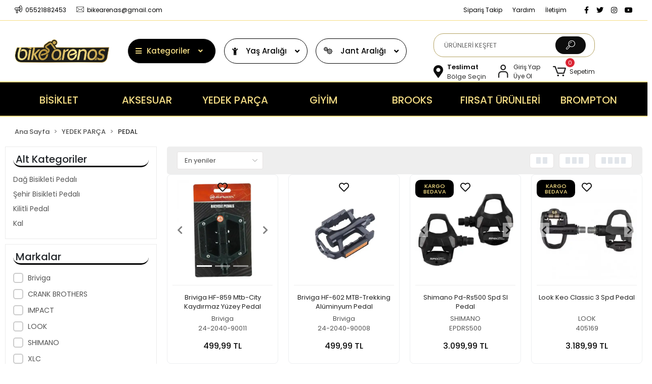

--- FILE ---
content_type: text/html; charset=UTF-8
request_url: https://www.bikearenas.com/pedal
body_size: 21674
content:
<!DOCTYPE html><html lang="tr"><head><meta http-equiv="X-UA-Compatible" content="IE=edge" /><meta http-equiv="Content-Type" content="text/html; charset=utf-8"/><meta name='viewport' content='width=device-width, user-scalable=yes'><link rel="preconnect" href="https://cdn.qukasoft.com/"/><link rel="dns-prefetch" href="https://cdn.qukasoft.com/"/><link rel="icon" href="https://cdn.qukasoft.com/f/528881/cHNDVUoyVTArYkI4Tmk4Z1RvTTZKYms9/l/favicon-8496246-sw32sh32.webp" /><link rel="stylesheet" type="text/css" href="https://www.bikearenas.com/template/smart/default/assets/plugins/bootstrap.soft.min.css?v=1661412851" /><link rel="stylesheet" type="text/css" href="https://www.bikearenas.com/template/smart/default/assets/style.min.css?v=1768864864" /><title>Kategoriler</title><meta name="description" content="Binlerce Çeşit Bisiklet ve Bisiklet Aksesuarı Bike Arenas&#039;ta Sizleri Bekliyor" /><link href="https://www.bikearenas.com/pedal" rel="canonical" /><meta property="og:title" content="PEDAL" /><meta property="og:site_name" content="bikearenas.com" /><meta property="og:type" content="product" /><meta property="og:url" content="https://www.bikearenas.com/pedal" /><meta property="og:keywords" content="bike arenas, bisiklet, dağ bisikleti, yarış bisikleti, elektrikli bisiklet, elektrikli scooter, şehir bisikleti, gravel, gravel bisiklet, citybike, road bike, salcano, mosso, giant, dahon, shimano, kron, kron bisiklet, carraro" /><meta property="og:description" content="" /><link rel="preconnect" href="https://fonts.googleapis.com"><link rel="preconnect" href="https://fonts.gstatic.com" crossorigin><style type="text/css">
        body {
            font-family: 'Poppins', sans-serif;
        }
        :root{
            --body-bg:#ffffff;
            --menu-bg-color: #000000;
            --menu-color: #f5dd85;
            --menu-color-hover: #ffffff;
            --main-color: #0d0d0d;
            --main-color2: #e7770d;
            --header-top-color: #000000;
            --header-top-color-hover: #f47a12;
            --add-cart-list: #ffffff;
            --add-cart-list-hover: #ffffff;
            --add-cart-list-bg: #000000;
            --add-cart-list-bg-hover: #e7770c;
            --buy-now: #000000;
            --buy-now-bg: #e7d774;
            --buy-now-hover: #ffffff;
            --buy-now-bg-hover: #e60000;
            --add-cart-detail:#f5dd85;
            --add-cart-detail-bg:#000000;
            --add-cart-detail-hover:#ffffff;
            --add-cart-detail-bg-hover:#2dd100;
            --complete-payment:#ffffff;
            --complete-payment-bg:#4dc761;
            --complete-payment-hover:#ffffff;
            --complete-payment-bg-hover:#3aa14b;
            --transition-time: .4s ease-out;
        };
        
    </style><link rel="stylesheet" type="text/css" href="https://www.bikearenas.com/theme/___panda/assets/style.css?v=1764664249" /><style type="text/css">
                            @media(min-width:1240px){
                .container,
                .container-sm,
                .container-md,
                .container-lg,
                .container-xl {
                    max-width: 1400px !important;
                    width: 97%;
                }
            }
            </style><script type="application/ld+json">{"@context":"https:\/\/schema.org","@type":"Website","url":"https:\/\/www.bikearenas.com","name":"Bikearenas","potentialAction":{"@type":"SearchAction","target":"https:\/\/www.bikearenas.com\/arama?k={search_term_string}","query-input":"required name=search_term_string"}}</script><script type="application/ld+json">{"@context":"https:\/\/schema.org","@type":"Store","name":"Bikearenas","url":"https:\/\/www.bikearenas.com","logo":"https:\/\/cdn.qukasoft.com\/f\/528881\/cHNDVUoyVXo4clZ3ZUdFOVU1NG5hQT09\/images\/logo\/logo-633573.webp","image":"https:\/\/cdn.qukasoft.com\/f\/528881\/cHNDVUoyVXo4clZ3ZUdFOVU1NG5hQT09\/images\/logo\/logo-633573.webp","address":"Express 24, Mahmutbey Mahallesi Taşocağı, 2664.Sokak No:12\/B, 34218 Bağcılar\/İstanbul"}</script><script type="application/ld+json">{"@context":"http:\/\/schema.org","@type":"CollectionPage","name":"PEDAL","description":"","url":"https:\/\/www.bikearenas.com\/pedal"}</script><meta name="google-site-verification" content="525684" /><!-- Global site tag (gtag.js) --><script async src="https://www.googletagmanager.com/gtag/js?id=G-GVGN6TMLE2"></script><script>
                var google_tag_defined = true;
                window.dataLayer = window.dataLayer || [];
                function gtag(){dataLayer.push(arguments);}
                gtag('js', new Date());
                                                gtag('config', 'G-GVGN6TMLE2');
                                                gtag('config', 'G-GVGN6TMLE2');
                                                                gtag('config', '690-211-3964');
                            </script><!-- Facebook Pixel Code --><script>
                    !function(f,b,e,v,n,t,s)
                    {if(f.fbq)return;n=f.fbq=function(){n.callMethod?
                        n.callMethod.apply(n,arguments):n.queue.push(arguments)};
                        if(!f._fbq)f._fbq=n;n.push=n;n.loaded=!0;n.version='2.0';
                        n.queue=[];t=b.createElement(e);t.async=!0;
                        t.src=v;s=b.getElementsByTagName(e)[0];
                        s.parentNode.insertBefore(t,s)}(window, document,'script',
                        'https://connect.facebook.net/en_US/fbevents.js');
                    fbq('init', '1024243599054833');
                    fbq('track', 'PageView',{});
                </script><!-- End Facebook Pixel Code --><!-- Google Tag Manager --><script>(function(w,d,s,l,i){w[l]=w[l]||[];w[l].push({'gtm.start':
new Date().getTime(),event:'gtm.js'});var f=d.getElementsByTagName(s)[0],
j=d.createElement(s),dl=l!='dataLayer'?'&l='+l:'';j.async=true;j.src=
'https://www.googletagmanager.com/gtm.js?id='+i+dl;f.parentNode.insertBefore(j,f);
})(window,document,'script','dataLayer','GTM-WR74KQ3N');</script><!-- End Google Tag Manager --><!-- Meta Pixel Code --><script>
!function(f,b,e,v,n,t,s)
{if(f.fbq)return;n=f.fbq=function(){n.callMethod?
n.callMethod.apply(n,arguments):n.queue.push(arguments)};
if(!f._fbq)f._fbq=n;n.push=n;n.loaded=!0;n.version='2.0';
n.queue=[];t=b.createElement(e);t.async=!0;
t.src=v;s=b.getElementsByTagName(e)[0];
s.parentNode.insertBefore(t,s)}(window, document,'script',
'https://connect.facebook.net/en_US/fbevents.js');
fbq('init', '1024243599054833');
fbq('track', 'PageView');
</script><noscript><img height="1" width="1" style="display:none"
src="https://www.facebook.com/tr?id=1024243599054833&ev=PageView&noscript=1"
/></noscript><!-- End Meta Pixel Code --><meta name="facebook-domain-verification" content="fkq14cphpro47ql79wty56wsntpo46" /></head><body class="categories-body "><section class="pattern-group pattern-group-t-0 pattern-group-p-categories "><div class="no-container"><div class="pattern-group-body"><div class="p-g-b-c-wrapper"><div class="p-g-b-c-inner"><div class="p-g-mod p-g-mod-t-28 p-g-mod-header  p-g-mod-trans   "><div class="p-g-mod-body  p-g-mod-body-p-0  "><header class="desktop" ><section class="h-contact"><div class="container"><div class="row"><div class="col-md-5"><div class="info"><a href="tel:05521882453" class="item pl-0"><i class="coreicon-megaphone"></i><span>
                                    05521882453
                                </span></a><a href="/cdn-cgi/l/email-protection#e98b80828c889b8c87889aa98e84888085c78a8684" class="item"><i class="coreicon-envelope-1"></i><span>
                                    <span class="__cf_email__" data-cfemail="cfada6a4aaaebdaaa1aebc8fa8a2aea6a3e1aca0a2">[email&#160;protected]</span>
                                </span></a></div></div><div class="col-md-7"><div class="social-media float-right"><a href="https://www.facebook.com/bıkearenas" class="fb" target="_blank"><i class="fab fa-facebook-f"></i></a><a href="https://www.twitter.com" class="tw" target="_blank"><i class="fab fa-twitter"></i></a><a href="https://www.instagram.com/bikearenas" class="ins" target="_blank"><i class="fab fa-instagram"></i></a><a href="https://www.youtube.com/channel/UCHG620Ldq__xMAqm1O-Aw0g" class="yt" target="_blank"><i class="fab fa-youtube"></i></a></div><div class="info float-right"><a href="https://www.bikearenas.com/siparis-takip-sid0" class="item">Sipariş Takip</a><a href="https://www.bikearenas.com/yardim" class="item">Yardım</a><a href="https://www.bikearenas.com/iletisim" class="item">İletişim</a></div><div class="clearfix"></div></div></div></div></section><section class="h-center"><div class="container"><div class="row"><div class="col-md-2"><div class="logo header-area first"><a href="https://www.bikearenas.com" ><img src="https://cdn.qukasoft.com/f/528881/cHNDVUoyVXo4clZ3ZUdFOVU1NG5hQT09/images/logo/logo-633573.webp" alt="" /></a></div></div><div class="col-md-6"><div class="header-area center"><div class="h-btn ml-3"><div class="dropdown-category"><div class="btn-categories"><i class="fas fa-bars"></i>
                                           Kategoriler
                                           
                                        <i class="fa fa-angle-down ml-3" aria-hidden="true"></i></div><div class="menu-left menu-left-index"><ul class="f-ul"><li class="f-li"><a class="f-item" href="https://www.bikearenas.com/bisiklet"><span class="name float-left">
                                        BİSİKLET
                </span><span class="icon float-right"><i class="fas fa-chevron-right"></i></span><div class="clearfix"></div></a><div class="menu-deep-box"><a class="title" href="https://www.bikearenas.com/yol-bisikleti">
                            YOL BİSİKLETİ
                        </a><a class="title" href="https://www.bikearenas.com/elektrikli-bisiklet">
                            ELEKTRİKLİ BİSİKLET
                        </a><a class="title" href="https://www.bikearenas.com/dag-bisikleti">
                            DAĞ BİSİKLETİ
                        </a><a class="title" href="https://www.bikearenas.com/sehir-bisikleti">
                            ŞEHİR BİSİKLETİ
                        </a><a class="title" href="https://www.bikearenas.com/katlanir-bisiklet">
                            KATLANIR BİSİKLET
                        </a><a class="title" href="https://www.bikearenas.com/cocuk-bisikleti">
                            ÇOCUK BİSİKLETİ
                        </a><a class="title" href="https://www.bikearenas.com/bmx-bisiklet">
                            BMX BİSİKLET
                        </a><a class="title" href="https://www.bikearenas.com/e-scooter">
                            E-SCOOTER
                        </a><a class="title" href="https://www.bikearenas.com/antrenman-aletleri">
                            ANTRENMAN ALETLERİ
                        </a><a class="title" href="https://www.bikearenas.com/cocuk-scooter">
                            ÇOCUK SCOOTER
                        </a></div></li><li class="f-li"><a class="f-item" href="https://www.bikearenas.com/bisiklet-aksesuari"><span class="name float-left">
                                        AKSESUAR
                </span><span class="icon float-right"><i class="fas fa-chevron-right"></i></span><div class="clearfix"></div></a><div class="menu-deep-box"><a class="title" href="https://www.bikearenas.com/bisiklet-aydinlatma-ekipmanlari">
                            BİSİKLET AYDINLATMA EKİPMANLARI
                        </a><a class="title" href="https://www.bikearenas.com/bisiklet-matarasi">
                            MATARALAR
                        </a><a class="title" href="https://www.bikearenas.com/matara-tutucu">
                            MATARA TUTUCU
                        </a><a class="title" href="https://www.bikearenas.com/pompa">
                            POMPA
                        </a><a class="title" href="https://www.bikearenas.com/camurluk">
                            ÇAMURLUK
                        </a><a class="title" href="https://www.bikearenas.com/kilit">
                            KİLİT
                        </a><a class="title" href="https://www.bikearenas.com/sele-ve-sele-aksesuarlari">
                            SELE VE SELE AKSESUARLARI
                        </a><a class="title" href="https://www.bikearenas.com/bisiklet-tasiyici">
                            BİSİKLET TAŞIYICI
                        </a><a class="title" href="https://www.bikearenas.com/cocuk-tasiyici">
                            ÇOCUK TAŞIYICI
                        </a><a class="title" href="https://www.bikearenas.com/port-bagaj">
                            PORT BAGAJ
                        </a><a class="title" href="https://www.bikearenas.com/bisiklet-sepeti">
                            SEPET
                        </a><a class="title" href="https://www.bikearenas.com/canta">
                            ÇANTA
                        </a><a class="title" href="https://www.bikearenas.com/park-ayagi">
                            PARK AYAĞI
                        </a><a class="title" href="https://www.bikearenas.com/zil">
                            ZİL
                        </a><a class="title" href="https://www.bikearenas.com/diger">
                            DİĞER
                        </a><a class="title" href="https://www.bikearenas.com/tamir-bakim-setleri">
                            TAMİR-BAKIM SETLERİ
                        </a><a class="title" href="https://www.bikearenas.com/telefon-tutucu">
                            TELEFON TUTUCU
                        </a><a class="title" href="https://www.bikearenas.com/kilometre-saatleri">
                            Kilometre Saatleri
                        </a></div></li><li class="f-li"><a class="f-item" href="https://www.bikearenas.com/yedek-parca"><span class="name float-left">
                                        YEDEK PARÇA
                </span><span class="icon float-right"><i class="fas fa-chevron-right"></i></span><div class="clearfix"></div></a><div class="menu-deep-box"><a class="title" href="https://www.bikearenas.com/fren-kablosu">
                            FREN KABLOSU
                        </a><a class="title" href="https://www.bikearenas.com/vites-kablosu">
                            VİTES KABLOSU
                        </a><a class="title" href="https://www.bikearenas.com/fren-grubu">
                            FREN GRUBU
                        </a><a class="title" href="https://www.bikearenas.com/gidon-grubu">
                            GİDON GRUBU
                        </a><a class="title" href="https://www.bikearenas.com/gobek-sistemleri">
                            GÖBEK SİSTEMLERİ
                        </a><a class="title" href="https://www.bikearenas.com/pedal">
                            PEDAL
                        </a><a class="title" href="https://www.bikearenas.com/vites-grubu">
                            VİTES GRUBU
                        </a><a class="title" href="https://www.bikearenas.com/teker-grubu">
                            TEKER GRUBU
                        </a><a class="title" href="https://www.bikearenas.com/bakim-yaglama-ve-temizleme">
                            BAKIM, YAĞLAMA VE TEMİZLEME
                        </a></div></li><li class="f-li"><a class="f-item" href="https://www.bikearenas.com/giyim"><span class="name float-left">
                                        GİYİM
                </span><span class="icon float-right"><i class="fas fa-chevron-right"></i></span><div class="clearfix"></div></a><div class="menu-deep-box"><a class="title" href="https://www.bikearenas.com/kask">
                            KASK
                        </a><a class="title" href="https://www.bikearenas.com/ayakkabi">
                            AYAKKABI
                        </a><a class="title" href="https://www.bikearenas.com/bisiklet-gozlugu">
                            BİSİKLET GÖZLÜĞÜ
                        </a><a class="title" href="https://www.bikearenas.com/ayakkabi-kilifi">
                            AYAKKABI KILIFI
                        </a><a class="title" href="https://www.bikearenas.com/bisiklet-corabi">
                            BİSİKLET ÇORABI
                        </a><a class="title" href="https://www.bikearenas.com/eldiven">
                            ELDİVEN
                        </a></div></li><li class="f-li"><a class="f-item" href="https://www.bikearenas.com/brooks-urunleri"><span class="name float-left">
                                        BROOKS
                </span><span class="icon float-right"><i class="fas fa-chevron-right"></i></span><div class="clearfix"></div></a></li><li class="f-li"><a class="f-item" href="https://www.bikearenas.com/indirimli-urunser"><span class="name float-left">
                                        FIRSAT ÜRÜNLERİ
                </span><span class="icon float-right"><i class="fas fa-chevron-right"></i></span><div class="clearfix"></div></a></li><li class="f-li"><a class="f-item" href="https://www.bikearenas.com/brompton-katlanir"><span class="name float-left">
                                        BROMPTON
                </span><span class="icon float-right"><i class="fas fa-chevron-right"></i></span><div class="clearfix"></div></a><div class="menu-deep-box"><a class="title" href="https://www.bikearenas.com/brompton-katlanir-bisikletler">
                            BROMPTON KATLANIR BİSİKLETLER
                        </a><a class="title" href="https://www.bikearenas.com/brompton-bisiklet-aksesuarlari">
                            BROMPTON BİSİKLET AKSESUARLARI
                        </a><a class="title" href="https://www.bikearenas.com/brompton-yedek-parca">
                            BROMPTON YEDEK PARÇA
                        </a></div></li><li class="f-li"><a href="https://www.bikearenas.com/arama" class="f-item"><i class="fa fa-plus-square mr-2" aria-hidden="true"></i><span class="name">Tümünü Gör</span></a></li></ul></div></div></div><div class="h-btn ml-3"><div class="dropdown-category text-center"><div class="btn-categories-nitelik"><i class="fas fa-child mr-3"></i>
                                           Yaş Aralığı
                                           
                                        <i class="fa fa-angle-down ml-3" aria-hidden="true"></i></div><div class="nitelik menu-left-index"><ul class="f-ul"><li class="f-li"><a href="https://www.bikearenas.com/tumu-c-0?filtreler[2][]=50" class=" f-item" style="color:#000; background:#fff">
                                                        12+ Yetişkin
                                                        <span class="icon float-right"><i class="fas fa-chevron-right"></i></span></a></li><li class="f-li"><a href="https://www.bikearenas.com/tumu-c-0?filtreler[2][]=23" class=" f-item" style="color:#000; background:#fff">
                                                        2-3 Yaş
                                                        <span class="icon float-right"><i class="fas fa-chevron-right"></i></span></a></li><li class="f-li"><a href="https://www.bikearenas.com/tumu-c-0?filtreler[2][]=24" class=" f-item" style="color:#000; background:#fff">
                                                        3-5 Yaş
                                                        <span class="icon float-right"><i class="fas fa-chevron-right"></i></span></a></li><li class="f-li"><a href="https://www.bikearenas.com/tumu-c-0?filtreler[2][]=25" class=" f-item" style="color:#000; background:#fff">
                                                        4-6 Yaş
                                                        <span class="icon float-right"><i class="fas fa-chevron-right"></i></span></a></li><li class="f-li"><a href="https://www.bikearenas.com/tumu-c-0?filtreler[2][]=26" class=" f-item" style="color:#000; background:#fff">
                                                        6-8 Yaş
                                                        <span class="icon float-right"><i class="fas fa-chevron-right"></i></span></a></li><li class="f-li"><a href="https://www.bikearenas.com/tumu-c-0?filtreler[2][]=27" class=" f-item" style="color:#000; background:#fff">
                                                        9-12 Yaş
                                                        <span class="icon float-right"><i class="fas fa-chevron-right"></i></span></a></li></ul></div></div></div><div class="h-btn ml-3"><div class="dropdown-category"><div class="btn-categories-nitelik text-center" style="background:#fff"><i class="coreicon-setting mr-3"></i>
                                           Jant Aralığı
                                           
                                        <i class="fa fa-angle-down ml-3" aria-hidden="true"></i></div><div class="nitelik menu-left-index"><ul class="f-ul"><li class="f-li"><a href="https://www.bikearenas.com/tumu-c-0?filtreler[1][]=14" class=" f-item" style="color:#000; background:#fff">
                                                        12 Jant
                                                        <span class="icon float-right"><i class="fas fa-chevron-right"></i></span></a></li><li class="f-li"><a href="https://www.bikearenas.com/tumu-c-0?filtreler[1][]=15" class=" f-item" style="color:#000; background:#fff">
                                                        14 Jant
                                                        <span class="icon float-right"><i class="fas fa-chevron-right"></i></span></a></li><li class="f-li"><a href="https://www.bikearenas.com/tumu-c-0?filtreler[1][]=16" class=" f-item" style="color:#000; background:#fff">
                                                        16 Jant
                                                        <span class="icon float-right"><i class="fas fa-chevron-right"></i></span></a></li><li class="f-li"><a href="https://www.bikearenas.com/tumu-c-0?filtreler[1][]=17" class=" f-item" style="color:#000; background:#fff">
                                                        20 Jant
                                                        <span class="icon float-right"><i class="fas fa-chevron-right"></i></span></a></li><li class="f-li"><a href="https://www.bikearenas.com/tumu-c-0?filtreler[1][]=18" class=" f-item" style="color:#000; background:#fff">
                                                        24 Jant
                                                        <span class="icon float-right"><i class="fas fa-chevron-right"></i></span></a></li><li class="f-li"><a href="https://www.bikearenas.com/tumu-c-0?filtreler[1][]=19" class=" f-item" style="color:#000; background:#fff">
                                                        26 Jant
                                                        <span class="icon float-right"><i class="fas fa-chevron-right"></i></span></a></li><li class="f-li"><a href="https://www.bikearenas.com/tumu-c-0?filtreler[1][]=20" class=" f-item" style="color:#000; background:#fff">
                                                        27.5 Jant
                                                        <span class="icon float-right"><i class="fas fa-chevron-right"></i></span></a></li><li class="f-li"><a href="https://www.bikearenas.com/tumu-c-0?filtreler[1][]=21" class=" f-item" style="color:#000; background:#fff">
                                                        28 Jant
                                                        <span class="icon float-right"><i class="fas fa-chevron-right"></i></span></a></li><li class="f-li"><a href="https://www.bikearenas.com/tumu-c-0?filtreler[1][]=22" class=" f-item" style="color:#000; background:#fff">
                                                        29 Jant
                                                        <span class="icon float-right"><i class="fas fa-chevron-right"></i></span></a></li></ul></div></div></div></div></div><div class="col-md-4"><div class="header-area last"><div class="header-bar"><div class="search"><form action="https://www.bikearenas.com/arama" method="get" data-choose-action="redirect" data-smart-product-search-image><div class="input-box"><input type="text" name="k" class="form-control" placeholder="ÜRÜNLERİ KEŞFET"/></div><button type="submit" class="btn btn-orange btn-send"><i class="coreicon-search-1"></i></button></form></div><div class="d-flex"><a href="javascript:;" onclick="shippingLocations()"
           data-toggle="tooltip" title=""
           class="button-shipping-location "
           data-shipping-location-tooltip><div class="icon"><i class="fas fa-map-marker-alt"></i></div><div class="text"><span class="name">Teslimat</span><span class="value"
                          data-shipping-location>
                        Bölge Seçin                </span></div></a><div class="bar-link bar-user mr-4"><span class="icon"><i class="coreicon-user-5"></i></span><div class="link"><a href="https://www.bikearenas.com/uye-giris"><span class="name">Giriş Yap</span></a><a href="https://www.bikearenas.com/uye-ol"><span class="name">Üye Ol</span></a></div></div><div class="dropdown header-cart-hover"><a class="bar-link bar-cart" href="https://www.bikearenas.com/sepet" id="console-menu-3" role="button"><span class="icon"><i class="coreicon-cart-2"></i><span class="count" data-cart-quantity>0</span></span><span class="name">Sepetim</span></a><div class="dropdown-menu" aria-labelledby="console-menu-3"><div class="top-header"><span class="title">
                                                Sepetim 
                                                <span class="count2" data-cart-quantity>0 </span><span class="count2-description">Ürün</span></span></div><div class="products" data-cart-products></div><div class="summary" data-cart-summary></div></div></div></div></div></div></div></div></div></section><section class="menu"><div class="container"><div class="row"><div class="col-md-12"><div class="mega-menu"><ul class="navbar-nav"><li class="nav-item dropdown"><a class="nav-link dropdown-toggle" href="https://www.bikearenas.com/bisiklet" id="mega-menu-1" data-parent-id="1" role="button"><span class="under-category">BİSİKLET</span></a><div class="dropdown-menu" aria-labelledby="mega-menu-1"><div class="mega-menu-container"><div class="container-fluid" ><div class="row"><div class="col-md-12"><div class="row h-100"><div class="col"><div class="sub-cat"><a class="sub-title" data-parent-id="1" data-id="6" href="https://www.bikearenas.com/yol-bisikleti">
                                                                                                                                                                 YOL BİSİKLETİ
                                                                            </a><ul></ul></div><div class="sub-cat"><a class="sub-title" data-parent-id="1" data-id="24" href="https://www.bikearenas.com/sehir-bisikleti">
                                                                                                                                                                 ŞEHİR BİSİKLETİ
                                                                            </a><ul></ul></div><div class="sub-cat"><a class="sub-title" data-parent-id="1" data-id="60" href="https://www.bikearenas.com/bmx-bisiklet">
                                                                                                                                                                 BMX BİSİKLET
                                                                            </a><ul></ul></div><div class="sub-cat"><a class="sub-title" data-parent-id="1" data-id="239" href="https://www.bikearenas.com/cocuk-scooter">
                                                                                                                                                                 ÇOCUK SCOOTER
                                                                            </a><ul></ul></div></div><div class="col"><div class="sub-cat"><a class="sub-title" data-parent-id="1" data-id="7" href="https://www.bikearenas.com/elektrikli-bisiklet">
                                                                                                                                                                 ELEKTRİKLİ BİSİKLET
                                                                            </a><ul></ul></div><div class="sub-cat"><a class="sub-title" data-parent-id="1" data-id="36" href="https://www.bikearenas.com/katlanir-bisiklet">
                                                                                                                                                                 KATLANIR BİSİKLET
                                                                            </a><ul></ul></div><div class="sub-cat"><a class="sub-title" data-parent-id="1" data-id="182" href="https://www.bikearenas.com/e-scooter">
                                                                                                                                                                 E-SCOOTER
                                                                            </a><ul></ul></div></div><div class="col"><div class="sub-cat"><a class="sub-title" data-parent-id="1" data-id="8" href="https://www.bikearenas.com/dag-bisikleti">
                                                                                                                                                                 DAĞ BİSİKLETİ
                                                                            </a><ul></ul></div><div class="sub-cat"><a class="sub-title" data-parent-id="1" data-id="42" href="https://www.bikearenas.com/cocuk-bisikleti">
                                                                                                                                                                 ÇOCUK BİSİKLETİ
                                                                            </a><ul></ul></div><div class="sub-cat"><a class="sub-title" data-parent-id="1" data-id="203" href="https://www.bikearenas.com/antrenman-aletleri">
                                                                                                                                                                 ANTRENMAN ALETLERİ
                                                                            </a><ul></ul></div></div></div></div></div></div></div></div></li><li class="nav-item dropdown"><a class="nav-link dropdown-toggle" href="https://www.bikearenas.com/bisiklet-aksesuari" id="mega-menu-20" data-parent-id="20" role="button"><span class="under-category">AKSESUAR</span></a><div class="dropdown-menu" aria-labelledby="mega-menu-20"><div class="mega-menu-container"><div class="container-fluid" ><div class="row"><div class="col-md-12"><div class="row h-100"><div class="col"><div class="sub-cat"><a class="sub-title" data-parent-id="20" data-id="61" href="https://www.bikearenas.com/bisiklet-aydinlatma-ekipmanlari">
                                                                                                                                                                 BİSİKLET AYDINLATMA EKİPMANLARI
                                                                            </a><ul></ul></div><div class="sub-cat"><a class="sub-title" data-parent-id="20" data-id="64" href="https://www.bikearenas.com/pompa">
                                                                                                                                                                 POMPA
                                                                            </a><ul></ul></div><div class="sub-cat"><a class="sub-title" data-parent-id="20" data-id="67" href="https://www.bikearenas.com/sele-ve-sele-aksesuarlari">
                                                                                                                                                                 SELE VE SELE AKSESUARLARI
                                                                            </a><ul></ul></div><div class="sub-cat"><a class="sub-title" data-parent-id="20" data-id="71" href="https://www.bikearenas.com/port-bagaj">
                                                                                                                                                                 PORT BAGAJ
                                                                            </a><ul></ul></div><div class="sub-cat"><a class="sub-title" data-parent-id="20" data-id="76" href="https://www.bikearenas.com/park-ayagi">
                                                                                                                                                                 PARK AYAĞI
                                                                            </a><ul></ul></div><div class="sub-cat"><a class="sub-title" data-parent-id="20" data-id="208" href="https://www.bikearenas.com/tamir-bakim-setleri">
                                                                                                                                                                 TAMİR-BAKIM SETLERİ
                                                                            </a><ul></ul></div></div><div class="col"><div class="sub-cat"><a class="sub-title" data-parent-id="20" data-id="62" href="https://www.bikearenas.com/bisiklet-matarasi">
                                                                                                                                                                 MATARALAR
                                                                            </a><ul></ul></div><div class="sub-cat"><a class="sub-title" data-parent-id="20" data-id="65" href="https://www.bikearenas.com/camurluk">
                                                                                                                                                                 ÇAMURLUK
                                                                            </a><ul></ul></div><div class="sub-cat"><a class="sub-title" data-parent-id="20" data-id="68" href="https://www.bikearenas.com/bisiklet-tasiyici">
                                                                                                                                                                 BİSİKLET TAŞIYICI
                                                                            </a><ul></ul></div><div class="sub-cat"><a class="sub-title" data-parent-id="20" data-id="73" href="https://www.bikearenas.com/bisiklet-sepeti">
                                                                                                                                                                 SEPET
                                                                            </a><ul></ul></div><div class="sub-cat"><a class="sub-title" data-parent-id="20" data-id="77" href="https://www.bikearenas.com/zil">
                                                                                                                                                                 ZİL
                                                                            </a><ul></ul></div><div class="sub-cat"><a class="sub-title" data-parent-id="20" data-id="211" href="https://www.bikearenas.com/telefon-tutucu">
                                                                                                                                                                 TELEFON TUTUCU
                                                                            </a><ul></ul></div></div><div class="col"><div class="sub-cat"><a class="sub-title" data-parent-id="20" data-id="63" href="https://www.bikearenas.com/matara-tutucu">
                                                                                                                                                                 MATARA TUTUCU
                                                                            </a><ul></ul></div><div class="sub-cat"><a class="sub-title" data-parent-id="20" data-id="66" href="https://www.bikearenas.com/kilit">
                                                                                                                                                                 KİLİT
                                                                            </a><ul></ul></div><div class="sub-cat"><a class="sub-title" data-parent-id="20" data-id="69" href="https://www.bikearenas.com/cocuk-tasiyici">
                                                                                                                                                                 ÇOCUK TAŞIYICI
                                                                            </a><ul></ul></div><div class="sub-cat"><a class="sub-title" data-parent-id="20" data-id="74" href="https://www.bikearenas.com/canta">
                                                                                                                                                                 ÇANTA
                                                                            </a><ul></ul></div><div class="sub-cat"><a class="sub-title" data-parent-id="20" data-id="78" href="https://www.bikearenas.com/diger">
                                                                                                                                                                 DİĞER
                                                                            </a><ul></ul></div><div class="sub-cat"><a class="sub-title" data-parent-id="20" data-id="249" href="https://www.bikearenas.com/kilometre-saatleri">
                                                                                                                                                                 Kilometre Saatleri
                                                                            </a><ul></ul></div></div></div></div></div></div></div></div></li><li class="nav-item dropdown"><a class="nav-link dropdown-toggle" href="https://www.bikearenas.com/yedek-parca" id="mega-menu-21" data-parent-id="21" role="button"><span class="under-category">YEDEK PARÇA</span></a><div class="dropdown-menu" aria-labelledby="mega-menu-21"><div class="mega-menu-container"><div class="container-fluid" ><div class="row"><div class="col-md-12"><div class="row h-100"><div class="col"><div class="sub-cat"><a class="sub-title" data-parent-id="21" data-id="119" href="https://www.bikearenas.com/fren-kablosu">
                                                                                                                                                                 FREN KABLOSU
                                                                            </a><ul></ul></div><div class="sub-cat"><a class="sub-title" data-parent-id="21" data-id="138" href="https://www.bikearenas.com/gidon-grubu">
                                                                                                                                                                 GİDON GRUBU
                                                                            </a><ul></ul></div><div class="sub-cat"><a class="sub-title" data-parent-id="21" data-id="155" href="https://www.bikearenas.com/vites-grubu">
                                                                                                                                                                 VİTES GRUBU
                                                                            </a><ul></ul></div></div><div class="col"><div class="sub-cat"><a class="sub-title" data-parent-id="21" data-id="122" href="https://www.bikearenas.com/vites-kablosu">
                                                                                                                                                                 VİTES KABLOSU
                                                                            </a><ul></ul></div><div class="sub-cat"><a class="sub-title" data-parent-id="21" data-id="145" href="https://www.bikearenas.com/gobek-sistemleri">
                                                                                                                                                                 GÖBEK SİSTEMLERİ
                                                                            </a><ul></ul></div><div class="sub-cat"><a class="sub-title" data-parent-id="21" data-id="164" href="https://www.bikearenas.com/teker-grubu">
                                                                                                                                                                 TEKER GRUBU
                                                                            </a><ul></ul></div></div><div class="col"><div class="sub-cat"><a class="sub-title" data-parent-id="21" data-id="125" href="https://www.bikearenas.com/fren-grubu">
                                                                                                                                                                 FREN GRUBU
                                                                            </a><ul></ul></div><div class="sub-cat"><a class="sub-title" data-parent-id="21" data-id="150" href="https://www.bikearenas.com/pedal">
                                                                                                                                                                 PEDAL
                                                                            </a><ul></ul></div><div class="sub-cat"><a class="sub-title" data-parent-id="21" data-id="183" href="https://www.bikearenas.com/bakim-yaglama-ve-temizleme">
                                                                                                                                                                 BAKIM, YAĞLAMA VE TEMİZLEME
                                                                            </a><ul></ul></div></div></div></div></div></div></div></div></li><li class="nav-item dropdown"><a class="nav-link dropdown-toggle" href="https://www.bikearenas.com/giyim" id="mega-menu-22" data-parent-id="22" role="button"><span class="under-category">GİYİM</span></a><div class="dropdown-menu" aria-labelledby="mega-menu-22"><div class="mega-menu-container"><div class="container-fluid" ><div class="row"><div class="col-md-12"><div class="row h-100"><div class="col"><div class="sub-cat"><a class="sub-title" data-parent-id="22" data-id="188" href="https://www.bikearenas.com/kask">
                                                                                                                                                                 KASK
                                                                            </a><ul></ul></div><div class="sub-cat"><a class="sub-title" data-parent-id="22" data-id="191" href="https://www.bikearenas.com/ayakkabi-kilifi">
                                                                                                                                                                 AYAKKABI KILIFI
                                                                            </a><ul></ul></div></div><div class="col"><div class="sub-cat"><a class="sub-title" data-parent-id="22" data-id="189" href="https://www.bikearenas.com/ayakkabi">
                                                                                                                                                                 AYAKKABI
                                                                            </a><ul></ul></div><div class="sub-cat"><a class="sub-title" data-parent-id="22" data-id="192" href="https://www.bikearenas.com/bisiklet-corabi">
                                                                                                                                                                 BİSİKLET ÇORABI
                                                                            </a><ul></ul></div></div><div class="col"><div class="sub-cat"><a class="sub-title" data-parent-id="22" data-id="190" href="https://www.bikearenas.com/bisiklet-gozlugu">
                                                                                                                                                                 BİSİKLET GÖZLÜĞÜ
                                                                            </a><ul></ul></div><div class="sub-cat"><a class="sub-title" data-parent-id="22" data-id="193" href="https://www.bikearenas.com/eldiven">
                                                                                                                                                                 ELDİVEN
                                                                            </a><ul></ul></div></div></div></div></div></div></div></div></li><li class="nav-item "><a class="nav-link dropdown-toggle" href="https://www.bikearenas.com/brooks-urunleri" id="mega-menu-228" data-parent-id="228" role="button"><span class="under-category">BROOKS</span></a></li><li class="nav-item "><a class="nav-link dropdown-toggle" href="https://www.bikearenas.com/indirimli-urunser" id="mega-menu-247" data-parent-id="247" role="button"><span class="under-category">FIRSAT ÜRÜNLERİ</span></a></li><li class="nav-item dropdown"><a class="nav-link dropdown-toggle" href="https://www.bikearenas.com/brompton-katlanir" id="mega-menu-250" data-parent-id="250" role="button"><span class="under-category">BROMPTON</span></a><div class="dropdown-menu" aria-labelledby="mega-menu-250"><div class="mega-menu-container"><div class="container-fluid" ><div class="row"><div class="col-md-12"><div class="row h-100"><div class="col"><div class="sub-cat"><a class="sub-title" data-parent-id="250" data-id="251" href="https://www.bikearenas.com/brompton-katlanir-bisikletler">
                                                                                                                                                                 BROMPTON KATLANIR BİSİKLETLER
                                                                            </a><ul></ul></div></div><div class="col"><div class="sub-cat"><a class="sub-title" data-parent-id="250" data-id="252" href="https://www.bikearenas.com/brompton-bisiklet-aksesuarlari">
                                                                                                                                                                 BROMPTON BİSİKLET AKSESUARLARI
                                                                            </a><ul></ul></div></div><div class="col"><div class="sub-cat"><a class="sub-title" data-parent-id="250" data-id="253" href="https://www.bikearenas.com/brompton-yedek-parca">
                                                                                                                                                                 BROMPTON YEDEK PARÇA
                                                                            </a><ul></ul></div></div></div></div></div></div></div></div></li></ul></div></div></div></div></section></header><header class="mobile"><div class="op-black"></div><div class="left"><a href="javascript:;" class="icon-group ml-1 btn-sidebar-menu"><i class="fas fa-align-right"></i></a><a href="javascript:;" class="icon-group ml-1 btn-sidebar-menu ml-2"><i class="coreicon-search-1"></i></a></div><div class="center"><div class="logo"><a href="https://www.bikearenas.com"><img src="https://cdn.qukasoft.com/f/528881/cHNDVUoyVXo4clZ3ZUdFOVU1NG5hQT09/images/logo/mobil-logo-339823.webp" alt="" /></a></div></div><div class="right"><a href="https://www.bikearenas.com/sepet" class="icon-group mr-3"><i class="coreicon-basket-2"></i><span class="badge" data-cart-quantity>0</span></a><a href="javascript:;" class="icon-group mr-1 btn-sidebar-user"><i class="coreicon-user-5"></i></a></div><div class="clearfix"></div><nav class="sidebar-menu-type-2"><div class="logo-area"><a href="https://www.bikearenas.com" ><img src="https://cdn.qukasoft.com/f/528881/cHNDVUoyVXo4clZ3ZUdFOVU1NG5hQT09/images/logo/logo-633573.webp" alt="" /></a><div class="mobile-menu-close"><i class="fas fa-times"></i></div></div><div class="scrollbar"><section class="mobile-search"><form action="https://www.bikearenas.com/arama" method="get"  data-choose-action="redirect" data-smart-mobile-product-search-image ><div class="input-box"><input type="text" name="k" class="form-control" placeholder="Ara.." /></div><button type="submit" class="btn btn-orange btn-send"><div><i class="coreicon-search"></i></div></button></form><div class="clearfix"></div></section><div class="mobil-area-title">
                   TÜM KATEGORİLER
                </div><div class="categories"><ul><li class="sc-1"><a href="javascript:;" class="btn-categories-show" data-id="1"><span class="name float-left">BİSİKLET</span><span class="icon float-right"><i class="fas fa-angle-right"></i></span><div class="clearfix"></div></a><ul class="multi categories-list-1"><li class="sc-1-all"><a href="https://www.bikearenas.com/bisiklet"><span class="name float-left">
                            Tüm
                            BİSİKLET</span><div class="clearfix"></div></a></li><li class="sc-6"><a href="javascript:;" class="btn-categories-show" data-id="6"><span class="name float-left">YOL BİSİKLETİ</span><span class="icon float-right"><i class="fas fa-angle-right"></i></span><div class="clearfix"></div></a><ul class="multi categories-list-6"><li class="sc-6-all"><a href="https://www.bikearenas.com/yol-bisikleti"><span class="name float-left">
                            Tüm
                            YOL BİSİKLETİ</span><div class="clearfix"></div></a></li><li class="sc-15"><a href="https://www.bikearenas.com/aluminyum-yol-bisikleti" data-id="15"><span class="name ">Alüminyum Yol Bisikleti</span><div class="clearfix"></div></a></li><li class="sc-16"><a href="https://www.bikearenas.com/karbon-yol-bisikleti" data-id="16"><span class="name ">Karbon Yol Bisikleti</span><div class="clearfix"></div></a></li><li class="sc-17"><a href="https://www.bikearenas.com/cyclocross-yol-bisikleti" data-id="17"><span class="name ">Cyclocross Yol Bisikleti</span><div class="clearfix"></div></a></li><li class="sc-18"><a href="https://www.bikearenas.com/gravel-yol-bisikleti" data-id="18"><span class="name ">Gravel Yol Bisikleti</span><div class="clearfix"></div></a></li><li class="sc-19"><a href="https://www.bikearenas.com/zamana-karsi-yol-bisikleti" data-id="19"><span class="name ">Zamana Karşı Yol Bisikleti</span><div class="clearfix"></div></a></li><li class="sc-243"><a href="https://www.bikearenas.com/titanyum-yol-bisikleti" data-id="243"><span class="name ">Titanyum Yol Bisikleti</span><div class="clearfix"></div></a></li></ul></li><li class="sc-7"><a href="javascript:;" class="btn-categories-show" data-id="7"><span class="name float-left">ELEKTRİKLİ BİSİKLET</span><span class="icon float-right"><i class="fas fa-angle-right"></i></span><div class="clearfix"></div></a><ul class="multi categories-list-7"><li class="sc-7-all"><a href="https://www.bikearenas.com/elektrikli-bisiklet"><span class="name float-left">
                            Tüm
                            ELEKTRİKLİ BİSİKLET</span><div class="clearfix"></div></a></li><li class="sc-49"><a href="https://www.bikearenas.com/elektrikli-dag-bisikleti" data-id="49"><span class="name ">Elektrikli Dağ Bisikleti</span><div class="clearfix"></div></a></li><li class="sc-50"><a href="https://www.bikearenas.com/elektrikli-sehir-bisikleti" data-id="50"><span class="name ">Elektrikli Şehir Bisikleti</span><div class="clearfix"></div></a></li><li class="sc-51"><a href="https://www.bikearenas.com/elektrikli-yol-yaris-bisikleti" data-id="51"><span class="name ">Elektrikli Yol-Yarış Bisikleti</span><div class="clearfix"></div></a></li><li class="sc-52"><a href="https://www.bikearenas.com/elektrikli-gravel-bisiklet" data-id="52"><span class="name ">Elektrikli Gravel Bisiklet</span><div class="clearfix"></div></a></li><li class="sc-53"><a href="https://www.bikearenas.com/elektrikli-katlanir-bisiklet" data-id="53"><span class="name ">Elektrikli Katlanır Bisiklet</span><div class="clearfix"></div></a></li></ul></li><li class="sc-8"><a href="javascript:;" class="btn-categories-show" data-id="8"><span class="name float-left">DAĞ BİSİKLETİ</span><span class="icon float-right"><i class="fas fa-angle-right"></i></span><div class="clearfix"></div></a><ul class="multi categories-list-8"><li class="sc-8-all"><a href="https://www.bikearenas.com/dag-bisikleti"><span class="name float-left">
                            Tüm
                            DAĞ BİSİKLETİ</span><div class="clearfix"></div></a></li><li class="sc-31"><a href="https://www.bikearenas.com/26-dag-bisikleti" data-id="31"><span class="name ">26'' Dağ Bisikleti</span><div class="clearfix"></div></a></li><li class="sc-32"><a href="https://www.bikearenas.com/275-dag-bisikleti" data-id="32"><span class="name ">27,5'' Dağ Bisikleti</span><div class="clearfix"></div></a></li><li class="sc-33"><a href="https://www.bikearenas.com/29-dag-bisikleti" data-id="33"><span class="name ">29'' Dağ Bisikleti</span><div class="clearfix"></div></a></li><li class="sc-34"><a href="https://www.bikearenas.com/fat-bike" data-id="34"><span class="name ">Fat Bike</span><div class="clearfix"></div></a></li><li class="sc-254"><a href="https://www.bikearenas.com/enduro-downhill-bisikletler" data-id="254"><span class="name ">Enduro-Downhill Bisikletler</span><div class="clearfix"></div></a></li></ul></li><li class="sc-24"><a href="javascript:;" class="btn-categories-show" data-id="24"><span class="name float-left">ŞEHİR BİSİKLETİ</span><span class="icon float-right"><i class="fas fa-angle-right"></i></span><div class="clearfix"></div></a><ul class="multi categories-list-24"><li class="sc-24-all"><a href="https://www.bikearenas.com/sehir-bisikleti"><span class="name float-left">
                            Tüm
                            ŞEHİR BİSİKLETİ</span><div class="clearfix"></div></a></li><li class="sc-27"><a href="https://www.bikearenas.com/fitness-bisikleti" data-id="27"><span class="name ">Fitness Bisikleti</span><div class="clearfix"></div></a></li><li class="sc-29"><a href="https://www.bikearenas.com/trekking-bisiklet" data-id="29"><span class="name ">Trekking Bisiklet</span><div class="clearfix"></div></a></li><li class="sc-198"><a href="https://www.bikearenas.com/city-comfort-bisiklet" data-id="198"><span class="name ">City-Comfort Bisiklet</span><div class="clearfix"></div></a></li><li class="sc-246"><a href="https://www.bikearenas.com/kargo-bisikleti" data-id="246"><span class="name ">Kargo Bisikleti</span><div class="clearfix"></div></a></li></ul></li><li class="sc-36"><a href="https://www.bikearenas.com/katlanir-bisiklet" data-id="36"><span class="name ">KATLANIR BİSİKLET</span><div class="clearfix"></div></a></li><li class="sc-42"><a href="javascript:;" class="btn-categories-show" data-id="42"><span class="name float-left">ÇOCUK BİSİKLETİ</span><span class="icon float-right"><i class="fas fa-angle-right"></i></span><div class="clearfix"></div></a><ul class="multi categories-list-42"><li class="sc-42-all"><a href="https://www.bikearenas.com/cocuk-bisikleti"><span class="name float-left">
                            Tüm
                            ÇOCUK BİSİKLETİ</span><div class="clearfix"></div></a></li><li class="sc-229"><a href="https://www.bikearenas.com/12-jant-cocuk-bisikleti" data-id="229"><span class="name ">12 Jant Çocuk Bisikleti</span><div class="clearfix"></div></a></li><li class="sc-230"><a href="https://www.bikearenas.com/14-jant-cocuk-bisikleti" data-id="230"><span class="name ">14 Jant Çocuk Bisikleti</span><div class="clearfix"></div></a></li><li class="sc-231"><a href="https://www.bikearenas.com/16-jant-cocuk-bisikleti" data-id="231"><span class="name ">16 Jant Çocuk Bisikleti</span><div class="clearfix"></div></a></li><li class="sc-232"><a href="https://www.bikearenas.com/20-jant-cocuk-bisikleti" data-id="232"><span class="name ">20 Jant Çocuk Bisikleti</span><div class="clearfix"></div></a></li><li class="sc-233"><a href="https://www.bikearenas.com/24-jant-cocuk-bisikleti" data-id="233"><span class="name ">24 Jant Çocuk Bisikleti</span><div class="clearfix"></div></a></li><li class="sc-238"><a href="https://www.bikearenas.com/denge-bisikleti" data-id="238"><span class="name ">Denge Bisikleti</span><div class="clearfix"></div></a></li><li class="sc-241"><a href="https://www.bikearenas.com/ebeveyn-destekli-bisikletler" data-id="241"><span class="name ">Ebeveyn Destekli Bisikletler</span><div class="clearfix"></div></a></li></ul></li><li class="sc-60"><a href="https://www.bikearenas.com/bmx-bisiklet" data-id="60"><span class="name ">BMX BİSİKLET</span><div class="clearfix"></div></a></li><li class="sc-182"><a href="https://www.bikearenas.com/e-scooter" data-id="182"><span class="name ">E-SCOOTER</span><div class="clearfix"></div></a></li><li class="sc-203"><a href="javascript:;" class="btn-categories-show" data-id="203"><span class="name float-left">ANTRENMAN ALETLERİ</span><span class="icon float-right"><i class="fas fa-angle-right"></i></span><div class="clearfix"></div></a><ul class="multi categories-list-203"><li class="sc-203-all"><a href="https://www.bikearenas.com/antrenman-aletleri"><span class="name float-left">
                            Tüm
                            ANTRENMAN ALETLERİ</span><div class="clearfix"></div></a></li><li class="sc-204"><a href="https://www.bikearenas.com/home-trainer" data-id="204"><span class="name ">Home Trainer</span><div class="clearfix"></div></a></li><li class="sc-206"><a href="https://www.bikearenas.com/home-trainer-yedek-parca" data-id="206"><span class="name ">Home Trainer Yedek Parça</span><div class="clearfix"></div></a></li></ul></li><li class="sc-239"><a href="https://www.bikearenas.com/cocuk-scooter" data-id="239"><span class="name ">ÇOCUK SCOOTER</span><div class="clearfix"></div></a></li></ul></li><li class="sc-20"><a href="javascript:;" class="btn-categories-show" data-id="20"><span class="name float-left">AKSESUAR</span><span class="icon float-right"><i class="fas fa-angle-right"></i></span><div class="clearfix"></div></a><ul class="multi categories-list-20"><li class="sc-20-all"><a href="https://www.bikearenas.com/bisiklet-aksesuari"><span class="name float-left">
                            Tüm
                            AKSESUAR</span><div class="clearfix"></div></a></li><li class="sc-61"><a href="https://www.bikearenas.com/bisiklet-aydinlatma-ekipmanlari" data-id="61"><span class="name ">BİSİKLET AYDINLATMA EKİPMANLARI</span><div class="clearfix"></div></a></li><li class="sc-62"><a href="javascript:;" class="btn-categories-show" data-id="62"><span class="name float-left">MATARALAR</span><span class="icon float-right"><i class="fas fa-angle-right"></i></span><div class="clearfix"></div></a><ul class="multi categories-list-62"><li class="sc-62-all"><a href="https://www.bikearenas.com/bisiklet-matarasi"><span class="name float-left">
                            Tüm
                            MATARALAR</span><div class="clearfix"></div></a></li><li class="sc-248"><a href="https://www.bikearenas.com/outdoor-mataralar" data-id="248"><span class="name ">Outdoor Mataralar</span><div class="clearfix"></div></a></li></ul></li><li class="sc-63"><a href="https://www.bikearenas.com/matara-tutucu" data-id="63"><span class="name ">MATARA TUTUCU</span><div class="clearfix"></div></a></li><li class="sc-64"><a href="https://www.bikearenas.com/pompa" data-id="64"><span class="name ">POMPA</span><div class="clearfix"></div></a></li><li class="sc-65"><a href="https://www.bikearenas.com/camurluk" data-id="65"><span class="name ">ÇAMURLUK</span><div class="clearfix"></div></a></li><li class="sc-66"><a href="https://www.bikearenas.com/kilit" data-id="66"><span class="name ">KİLİT</span><div class="clearfix"></div></a></li><li class="sc-67"><a href="https://www.bikearenas.com/sele-ve-sele-aksesuarlari" data-id="67"><span class="name ">SELE VE SELE AKSESUARLARI</span><div class="clearfix"></div></a></li><li class="sc-68"><a href="https://www.bikearenas.com/bisiklet-tasiyici" data-id="68"><span class="name ">BİSİKLET TAŞIYICI</span><div class="clearfix"></div></a></li><li class="sc-69"><a href="https://www.bikearenas.com/cocuk-tasiyici" data-id="69"><span class="name ">ÇOCUK TAŞIYICI</span><div class="clearfix"></div></a></li><li class="sc-71"><a href="https://www.bikearenas.com/port-bagaj" data-id="71"><span class="name ">PORT BAGAJ</span><div class="clearfix"></div></a></li><li class="sc-73"><a href="https://www.bikearenas.com/bisiklet-sepeti" data-id="73"><span class="name ">SEPET</span><div class="clearfix"></div></a></li><li class="sc-74"><a href="https://www.bikearenas.com/canta" data-id="74"><span class="name ">ÇANTA</span><div class="clearfix"></div></a></li><li class="sc-76"><a href="https://www.bikearenas.com/park-ayagi" data-id="76"><span class="name ">PARK AYAĞI</span><div class="clearfix"></div></a></li><li class="sc-77"><a href="https://www.bikearenas.com/zil" data-id="77"><span class="name ">ZİL</span><div class="clearfix"></div></a></li><li class="sc-78"><a href="https://www.bikearenas.com/diger" data-id="78"><span class="name ">DİĞER</span><div class="clearfix"></div></a></li><li class="sc-208"><a href="https://www.bikearenas.com/tamir-bakim-setleri" data-id="208"><span class="name ">TAMİR-BAKIM SETLERİ</span><div class="clearfix"></div></a></li><li class="sc-211"><a href="https://www.bikearenas.com/telefon-tutucu" data-id="211"><span class="name ">TELEFON TUTUCU</span><div class="clearfix"></div></a></li><li class="sc-249"><a href="https://www.bikearenas.com/kilometre-saatleri" data-id="249"><span class="name ">Kilometre Saatleri</span><div class="clearfix"></div></a></li></ul></li><li class="sc-21"><a href="javascript:;" class="btn-categories-show" data-id="21"><span class="name float-left">YEDEK PARÇA</span><span class="icon float-right"><i class="fas fa-angle-right"></i></span><div class="clearfix"></div></a><ul class="multi categories-list-21"><li class="sc-21-all"><a href="https://www.bikearenas.com/yedek-parca"><span class="name float-left">
                            Tüm
                            YEDEK PARÇA</span><div class="clearfix"></div></a></li><li class="sc-119"><a href="https://www.bikearenas.com/fren-kablosu" data-id="119"><span class="name ">FREN KABLOSU</span><div class="clearfix"></div></a></li><li class="sc-122"><a href="https://www.bikearenas.com/vites-kablosu" data-id="122"><span class="name ">VİTES KABLOSU</span><div class="clearfix"></div></a></li><li class="sc-125"><a href="javascript:;" class="btn-categories-show" data-id="125"><span class="name float-left">FREN GRUBU</span><span class="icon float-right"><i class="fas fa-angle-right"></i></span><div class="clearfix"></div></a><ul class="multi categories-list-125"><li class="sc-125-all"><a href="https://www.bikearenas.com/fren-grubu"><span class="name float-left">
                            Tüm
                            FREN GRUBU</span><div class="clearfix"></div></a></li><li class="sc-126"><a href="https://www.bikearenas.com/pabuc" data-id="126"><span class="name ">PABUÇ</span><div class="clearfix"></div></a></li><li class="sc-129"><a href="https://www.bikearenas.com/balata" data-id="129"><span class="name ">BALATA</span><div class="clearfix"></div></a></li><li class="sc-132"><a href="https://www.bikearenas.com/fren-seti" data-id="132"><span class="name ">Fren Seti</span><div class="clearfix"></div></a></li><li class="sc-133"><a href="https://www.bikearenas.com/rotor" data-id="133"><span class="name ">Rotor</span><div class="clearfix"></div></a></li><li class="sc-134"><a href="https://www.bikearenas.com/disk-fren-kaliperi" data-id="134"><span class="name ">Disk Fren Kaliperi</span><div class="clearfix"></div></a></li><li class="sc-135"><a href="https://www.bikearenas.com/disk-fren-kolu" data-id="135"><span class="name ">Disk Fren Kolu</span><div class="clearfix"></div></a></li><li class="sc-136"><a href="https://www.bikearenas.com/disk-fren-yedek-parca" data-id="136"><span class="name ">Disk Fren Yedek Parça</span><div class="clearfix"></div></a></li><li class="sc-137"><a href="https://www.bikearenas.com/v-fren-yedek-parca" data-id="137"><span class="name ">V-Fren Yedek Parça</span><div class="clearfix"></div></a></li></ul></li><li class="sc-138"><a href="javascript:;" class="btn-categories-show" data-id="138"><span class="name float-left">GİDON GRUBU</span><span class="icon float-right"><i class="fas fa-angle-right"></i></span><div class="clearfix"></div></a><ul class="multi categories-list-138"><li class="sc-138-all"><a href="https://www.bikearenas.com/gidon-grubu"><span class="name float-left">
                            Tüm
                            GİDON GRUBU</span><div class="clearfix"></div></a></li><li class="sc-139"><a href="https://www.bikearenas.com/yol-yaris-3892" data-id="139"><span class="name ">YOL-YARIŞ GİDONU</span><div class="clearfix"></div></a></li><li class="sc-140"><a href="https://www.bikearenas.com/mtb" data-id="140"><span class="name ">MTB GİDONU</span><div class="clearfix"></div></a></li><li class="sc-141"><a href="https://www.bikearenas.com/city" data-id="141"><span class="name ">CITY GİDON</span><div class="clearfix"></div></a></li><li class="sc-142"><a href="https://www.bikearenas.com/trekking-206" data-id="142"><span class="name ">TREKKING GİDON</span><div class="clearfix"></div></a></li><li class="sc-144"><a href="https://www.bikearenas.com/gidon-bogazi" data-id="144"><span class="name ">GİDON BOĞAZI</span><div class="clearfix"></div></a></li><li class="sc-199"><a href="https://www.bikearenas.com/gidon-bandi" data-id="199"><span class="name ">Gidon Bandı</span><div class="clearfix"></div></a></li><li class="sc-212"><a href="https://www.bikearenas.com/elcik" data-id="212"><span class="name ">Elcik</span><div class="clearfix"></div></a></li></ul></li><li class="sc-145"><a href="https://www.bikearenas.com/gobek-sistemleri" data-id="145"><span class="name ">GÖBEK SİSTEMLERİ</span><div class="clearfix"></div></a></li><li class="sc-150"><a href="javascript:;" class="btn-categories-show" data-id="150"><span class="name float-left">PEDAL</span><span class="icon float-right"><i class="fas fa-angle-right"></i></span><div class="clearfix"></div></a><ul class="multi categories-list-150"><li class="sc-150-all"><a href="https://www.bikearenas.com/pedal"><span class="name float-left">
                            Tüm
                            PEDAL</span><div class="clearfix"></div></a></li><li class="sc-151"><a href="https://www.bikearenas.com/dag-bisikleti-pedali" data-id="151"><span class="name ">Dağ Bisikleti Pedalı</span><div class="clearfix"></div></a></li><li class="sc-152"><a href="https://www.bikearenas.com/sehir-bisikleti-pedali" data-id="152"><span class="name ">Şehir Bisikleti Pedalı</span><div class="clearfix"></div></a></li><li class="sc-153"><a href="https://www.bikearenas.com/kilitli-pedal" data-id="153"><span class="name ">Kilitli Pedal</span><div class="clearfix"></div></a></li><li class="sc-154"><a href="https://www.bikearenas.com/kal" data-id="154"><span class="name ">Kal</span><div class="clearfix"></div></a></li></ul></li><li class="sc-155"><a href="javascript:;" class="btn-categories-show" data-id="155"><span class="name float-left">VİTES GRUBU</span><span class="icon float-right"><i class="fas fa-angle-right"></i></span><div class="clearfix"></div></a><ul class="multi categories-list-155"><li class="sc-155-all"><a href="https://www.bikearenas.com/vites-grubu"><span class="name float-left">
                            Tüm
                            VİTES GRUBU</span><div class="clearfix"></div></a></li><li class="sc-156"><a href="https://www.bikearenas.com/on-aktarici" data-id="156"><span class="name ">Ön Aktarıcı</span><div class="clearfix"></div></a></li><li class="sc-157"><a href="https://www.bikearenas.com/arka-aktarici" data-id="157"><span class="name ">Arka Aktarıcı</span><div class="clearfix"></div></a></li><li class="sc-158"><a href="https://www.bikearenas.com/vites-kollari" data-id="158"><span class="name ">Vites Kolları</span><div class="clearfix"></div></a></li><li class="sc-159"><a href="https://www.bikearenas.com/vites-fren-kollari" data-id="159"><span class="name ">Vites-Fren Kolları</span><div class="clearfix"></div></a></li><li class="sc-160"><a href="https://www.bikearenas.com/aynakollar" data-id="160"><span class="name ">Aynakollar</span><div class="clearfix"></div></a></li><li class="sc-161"><a href="https://www.bikearenas.com/kaset-ruble" data-id="161"><span class="name ">Kaset-Ruble</span><div class="clearfix"></div></a></li><li class="sc-162"><a href="https://www.bikearenas.com/sti-kollar" data-id="162"><span class="name ">Sti Kollar</span><div class="clearfix"></div></a></li><li class="sc-163"><a href="https://www.bikearenas.com/aksam-ve-yedek-parca" data-id="163"><span class="name ">Aksam ve Yedek Parça</span><div class="clearfix"></div></a></li><li class="sc-210"><a href="https://www.bikearenas.com/zincir" data-id="210"><span class="name ">Zincir</span><div class="clearfix"></div></a></li><li class="sc-245"><a href="https://www.bikearenas.com/kadro-kulagi" data-id="245"><span class="name ">Kadro Kulağı</span><div class="clearfix"></div></a></li></ul></li><li class="sc-164"><a href="javascript:;" class="btn-categories-show" data-id="164"><span class="name float-left">TEKER GRUBU</span><span class="icon float-right"><i class="fas fa-angle-right"></i></span><div class="clearfix"></div></a><ul class="multi categories-list-164"><li class="sc-164-all"><a href="https://www.bikearenas.com/teker-grubu"><span class="name float-left">
                            Tüm
                            TEKER GRUBU</span><div class="clearfix"></div></a></li><li class="sc-165"><a href="https://www.bikearenas.com/jant-seti" data-id="165"><span class="name ">Jant Seti</span><div class="clearfix"></div></a></li><li class="sc-166"><a href="https://www.bikearenas.com/jant-cemberi" data-id="166"><span class="name ">Jant Çemberi</span><div class="clearfix"></div></a></li><li class="sc-167"><a href="javascript:;" class="btn-categories-show" data-id="167"><span class="name float-left">Dış Lastik</span><span class="icon float-right"><i class="fas fa-angle-right"></i></span><div class="clearfix"></div></a><ul class="multi categories-list-167"><li class="sc-167-all"><a href="https://www.bikearenas.com/dis-lastik"><span class="name float-left">
                            Tüm
                            Dış Lastik</span><div class="clearfix"></div></a></li><li class="sc-171"><a href="https://www.bikearenas.com/yol-yaris-dis-lastik" data-id="171"><span class="name ">Yol-Yarış Dış Lastik</span><div class="clearfix"></div></a></li><li class="sc-172"><a href="https://www.bikearenas.com/city-trekking-dis-lastik" data-id="172"><span class="name ">City-Trekking Dış Lastik</span><div class="clearfix"></div></a></li><li class="sc-173"><a href="https://www.bikearenas.com/mtb-dis-lastik" data-id="173"><span class="name ">Mtb Dış Lastik</span><div class="clearfix"></div></a></li><li class="sc-174"><a href="https://www.bikearenas.com/fat-bike-dis-lastik" data-id="174"><span class="name ">Fat Bike Dış Lastik</span><div class="clearfix"></div></a></li><li class="sc-175"><a href="https://www.bikearenas.com/katlanir-bisiklet-dis-lastik" data-id="175"><span class="name ">Katlanır Bisiklet Dış Lastik</span><div class="clearfix"></div></a></li></ul></li><li class="sc-168"><a href="javascript:;" class="btn-categories-show" data-id="168"><span class="name float-left">İç Lastik</span><span class="icon float-right"><i class="fas fa-angle-right"></i></span><div class="clearfix"></div></a><ul class="multi categories-list-168"><li class="sc-168-all"><a href="https://www.bikearenas.com/ic-lastik"><span class="name float-left">
                            Tüm
                            İç Lastik</span><div class="clearfix"></div></a></li><li class="sc-176"><a href="https://www.bikearenas.com/yol-yaris-ic-lastik" data-id="176"><span class="name ">Yol-Yarış İç Lastik</span><div class="clearfix"></div></a></li><li class="sc-177"><a href="https://www.bikearenas.com/city-trekking-ic-lastik" data-id="177"><span class="name ">City-Trekking İç Lastik</span><div class="clearfix"></div></a></li><li class="sc-178"><a href="https://www.bikearenas.com/mtb-ic-lastik" data-id="178"><span class="name ">Mtb İç Lastik</span><div class="clearfix"></div></a></li><li class="sc-179"><a href="https://www.bikearenas.com/fat-bike-ic-lastik" data-id="179"><span class="name ">Fat Bike İç Lastik</span><div class="clearfix"></div></a></li><li class="sc-180"><a href="https://www.bikearenas.com/katlanir-bisiklet-ic-lastik" data-id="180"><span class="name ">Katlanır Bisiklet İç Lastik</span><div class="clearfix"></div></a></li><li class="sc-255"><a href="https://www.bikearenas.com/cocuk-bisikleti-ic-lastik" data-id="255"><span class="name ">Çocuk Bisikleti İç Lastik</span><div class="clearfix"></div></a></li></ul></li><li class="sc-169"><a href="https://www.bikearenas.com/jant-yedek-parca" data-id="169"><span class="name ">JANT YEDEK PARÇA</span><div class="clearfix"></div></a></li><li class="sc-170"><a href="https://www.bikearenas.com/tekerlek-tamir-kitleri" data-id="170"><span class="name ">Tekerlek Tamir Kitleri</span><div class="clearfix"></div></a></li></ul></li><li class="sc-183"><a href="javascript:;" class="btn-categories-show" data-id="183"><span class="name float-left">BAKIM, YAĞLAMA VE TEMİZLEME</span><span class="icon float-right"><i class="fas fa-angle-right"></i></span><div class="clearfix"></div></a><ul class="multi categories-list-183"><li class="sc-183-all"><a href="https://www.bikearenas.com/bakim-yaglama-ve-temizleme"><span class="name float-left">
                            Tüm
                            BAKIM, YAĞLAMA VE TEMİZLEME</span><div class="clearfix"></div></a></li><li class="sc-184"><a href="javascript:;" class="btn-categories-show" data-id="184"><span class="name float-left">Yağlar</span><span class="icon float-right"><i class="fas fa-angle-right"></i></span><div class="clearfix"></div></a><ul class="multi categories-list-184"><li class="sc-184-all"><a href="https://www.bikearenas.com/yaglar"><span class="name float-left">
                            Tüm
                            Yağlar</span><div class="clearfix"></div></a></li><li class="sc-185"><a href="https://www.bikearenas.com/damlama-yaglar" data-id="185"><span class="name ">Damlama Yağlar</span><div class="clearfix"></div></a></li><li class="sc-186"><a href="https://www.bikearenas.com/sprey-yaglar" data-id="186"><span class="name ">Sprey Yağlar</span><div class="clearfix"></div></a></li></ul></li><li class="sc-187"><a href="https://www.bikearenas.com/bakim-ve-temizleme-spreyleri" data-id="187"><span class="name ">BAKIM VE TEMİZLEME SPREYLERİ</span><div class="clearfix"></div></a></li></ul></li></ul></li><li class="sc-22"><a href="javascript:;" class="btn-categories-show" data-id="22"><span class="name float-left">GİYİM</span><span class="icon float-right"><i class="fas fa-angle-right"></i></span><div class="clearfix"></div></a><ul class="multi categories-list-22"><li class="sc-22-all"><a href="https://www.bikearenas.com/giyim"><span class="name float-left">
                            Tüm
                            GİYİM</span><div class="clearfix"></div></a></li><li class="sc-188"><a href="https://www.bikearenas.com/kask" data-id="188"><span class="name ">KASK</span><div class="clearfix"></div></a></li><li class="sc-189"><a href="javascript:;" class="btn-categories-show" data-id="189"><span class="name float-left">AYAKKABI</span><span class="icon float-right"><i class="fas fa-angle-right"></i></span><div class="clearfix"></div></a><ul class="multi categories-list-189"><li class="sc-189-all"><a href="https://www.bikearenas.com/ayakkabi"><span class="name float-left">
                            Tüm
                            AYAKKABI</span><div class="clearfix"></div></a></li><li class="sc-194"><a href="https://www.bikearenas.com/yol-yaris-ayakkabisi" data-id="194"><span class="name ">Yol-Yarış Ayakkabısı</span><div class="clearfix"></div></a></li><li class="sc-195"><a href="https://www.bikearenas.com/mtb-gravel-ayakkabi" data-id="195"><span class="name ">Mtb-Gravel Ayakkabı</span><div class="clearfix"></div></a></li></ul></li><li class="sc-190"><a href="https://www.bikearenas.com/bisiklet-gozlugu" data-id="190"><span class="name ">BİSİKLET GÖZLÜĞÜ</span><div class="clearfix"></div></a></li><li class="sc-191"><a href="https://www.bikearenas.com/ayakkabi-kilifi" data-id="191"><span class="name ">AYAKKABI KILIFI</span><div class="clearfix"></div></a></li><li class="sc-192"><a href="https://www.bikearenas.com/bisiklet-corabi" data-id="192"><span class="name ">BİSİKLET ÇORABI</span><div class="clearfix"></div></a></li><li class="sc-193"><a href="javascript:;" class="btn-categories-show" data-id="193"><span class="name float-left">ELDİVEN</span><span class="icon float-right"><i class="fas fa-angle-right"></i></span><div class="clearfix"></div></a><ul class="multi categories-list-193"><li class="sc-193-all"><a href="https://www.bikearenas.com/eldiven"><span class="name float-left">
                            Tüm
                            ELDİVEN</span><div class="clearfix"></div></a></li><li class="sc-196"><a href="https://www.bikearenas.com/yarim-parmak-eldiven" data-id="196"><span class="name ">YARIM PARMAK ELDİVEN</span><div class="clearfix"></div></a></li><li class="sc-197"><a href="https://www.bikearenas.com/uzun-parmak-eldiven" data-id="197"><span class="name ">UZUN PARMAK ELDİVEN</span><div class="clearfix"></div></a></li></ul></li></ul></li><li class="sc-228"><a href="https://www.bikearenas.com/brooks-urunleri" data-id="228"><span class="name ">BROOKS</span><div class="clearfix"></div></a></li><li class="sc-247"><a href="https://www.bikearenas.com/indirimli-urunser" data-id="247"><span class="name ">FIRSAT ÜRÜNLERİ</span><div class="clearfix"></div></a></li><li class="sc-250"><a href="javascript:;" class="btn-categories-show" data-id="250"><span class="name float-left">BROMPTON</span><span class="icon float-right"><i class="fas fa-angle-right"></i></span><div class="clearfix"></div></a><ul class="multi categories-list-250"><li class="sc-250-all"><a href="https://www.bikearenas.com/brompton-katlanir"><span class="name float-left">
                            Tüm
                            BROMPTON</span><div class="clearfix"></div></a></li><li class="sc-251"><a href="https://www.bikearenas.com/brompton-katlanir-bisikletler" data-id="251"><span class="name ">BROMPTON KATLANIR BİSİKLETLER</span><div class="clearfix"></div></a></li><li class="sc-252"><a href="https://www.bikearenas.com/brompton-bisiklet-aksesuarlari" data-id="252"><span class="name ">BROMPTON BİSİKLET AKSESUARLARI</span><div class="clearfix"></div></a></li><li class="sc-253"><a href="https://www.bikearenas.com/brompton-yedek-parca" data-id="253"><span class="name ">BROMPTON YEDEK PARÇA</span><div class="clearfix"></div></a></li></ul></li></ul></div><div class="mobil-area-title">
                    YARDIM MERKEZİ
                </div><div class="mobil-area-2"><div class="short-link border-1"><a href="https://www.bikearenas.com/uye-giris"><i class="coreicon-user-3"></i>
                                    Giriş Yap
                                </a></div><div class="short-link border-2"><a href="https://www.bikearenas.com/uye-ol"><i class="coreicon-user-4"></i>
                                    Üye Ol
                                </a></div><div class="short-link border-3"><a href="https://www.bikearenas.com/siparis-takip-sid0"><i class="coreicon-cart"></i>
                                Sipariş Takip
                            </a></div><div class="short-link border-4"><a href="https://www.bikearenas.com/sss-sid0"><i class="coreicon-note"></i> 
                                S.S.S
                            </a></div></div></div></div></nav><nav class="sidebar-user"><div class="title">
                Hesabım
                <a href="javascript:;" class="btn-sidebar-user btn-close"><i class="fas fa-times-circle"></i></a></div><div class="scrollbar"><div class="login-menu"><a href="https://www.bikearenas.com/uye-giris"><i class="coreicon-user-5"></i> Giriş Yap</a><a href="https://www.bikearenas.com/uye-ol"><i class="coreicon-user-5"></i> Üye Ol</a><a href="https://www.bikearenas.com/uye-giris?sayfa=sifre"><i class="coreicon-user-5"></i>Şifremi Unuttum</a></div><div class="title-alt">
                    Müşteri Hizmetleri
                </div><div class="footer-links"><ul><li><a href="javascript:;"><i class="coreicon-megaphone mr-2"></i>
                                05521882453
                            </a></li><li><a href="/cdn-cgi/l/email-protection#a6c4cfcdc3c7d4c3c8c7d5e6c1cbc7cfca88c5c9cb"><i class="coreicon-envelope-1 mr-2"></i><span>
                                    <span class="__cf_email__" data-cfemail="ccaea5a7a9adbea9a2adbf8caba1ada5a0e2afa3a1">[email&#160;protected]</span>
                                </span></a></li></ul></div><div class="title-alt">
                    Diğer
                </div><div class="footer-links"><ul><li><a href="https://www.bikearenas.com/hakkimizda">
                                    Hakkımızda
                                </a></li><li><a href="https://www.bikearenas.com/gizlilik-sozlesmesi">
                                    Gizlilik Sözleşmesi
                                </a></li><li><a href="https://www.bikearenas.com/kullanici-sozlesmesi">
                                    Kullanıcı Sözleşmesi
                                </a></li><li><a href="https://www.bikearenas.com/iletisim">
                                    İletişim
                                </a></li><li><a href="https://www.bikearenas.com/iade-kosullari">
                                    İade Koşulları
                                </a></li><li><a href="https://www.bikearenas.com/kvkk">
                                    KVKK
                                </a></li><li><a href="https://www.bikearenas.com/etbis">
                                    Etbis
                                </a></li><li><a href="https://www.bikearenas.com/sss-sid0">
                                    Sıkça Sorulan Sorular
                                </a></li><li><a href="https://www.bikearenas.com/siparis-takip-sid0">
                                    Sipariş Takip
                                </a></li><li><a href="https://www.bikearenas.com/havale-bildirim-sid0">
                                    Havale Bildirimleri
                                </a></li></ul></div></div></nav></header><div class="mobile-header-space"></div></div></div></div></div></div></div></section><section class="pattern-group pattern-group-t-0 pattern-group-p-categories "><div class="container"><div class="pattern-group-body"><div class="row"><div class="col-list col-0 d-none col-sm-0 d-sm-none col-md-12 d-md-block col-lg-12 d-lg-block col-xl-12 d-xl-block p-g-b-c-0"><div class="p-g-b-c-wrapper"><div class="p-g-b-c-inner"><div class="p-g-mod p-g-mod-t-19 p-g-mod-breadcrumb  p-g-mod-trans   "><div class="p-g-mod-body  p-g-mod-body-p-0  "><nav aria-label="breadcrumb" class="breadcrumb-wrapper"><ol class="breadcrumb" itemscope itemtype="http://schema.org/BreadcrumbList"><li class="breadcrumb-item" itemprop="itemListElement" itemscope itemtype="http://schema.org/ListItem"><a itemprop="item" href="https://www.bikearenas.com"><span itemprop='name'>Ana Sayfa</span><meta itemprop="position" content="1" /></a></li><li class="breadcrumb-item" itemprop="itemListElement" itemscope itemtype="http://schema.org/ListItem"><a itemprop="item" href="https://www.bikearenas.com/yedek-parca"><span itemprop='name'>YEDEK PARÇA</span><meta itemprop="position" content="2" /></a></li><li class="breadcrumb-item" itemprop="itemListElement" itemscope itemtype="http://schema.org/ListItem"><a itemprop="item" href="https://www.bikearenas.com/pedal"><span itemprop='name'>PEDAL</span><meta itemprop="position" content="3" /></a></li></ol></nav></div></div></div></div></div></div></div></div></section><section class="pattern-group pattern-group-t-0 pattern-group-p-categories "><div class="container-fluid container-full"><div class="pattern-group-body"><div class="row"><div class="col-list col-0 d-none col-sm-0 d-sm-none col-md-0 d-md-none col-lg-3 d-lg-block col-xl-3 d-xl-block p-g-b-c-0"><div class="p-g-b-c-wrapper"><div class="p-g-b-c-inner"><div class="p-g-mod p-g-mod-t-35 p-g-mod-t-cat-filter   "><div class="p-g-mod-body  "><div class="text-center"><div class="spinner-border text-secondary" role="status"><span class="sr-only">Yükleniyor...</span></div></div></div></div><div class="p-g-mod p-g-mod-t-21 p-g-mod-t-cat-filter   p-g-mod-t-cat-display-0"><div class="p-g-mod-header "><div class="p-g-m-h-info"><div class="p-g-m-h-i-title">
                            Alt Kategoriler
                        </div></div></div><div class="p-g-mod-body  "><div class="category-filter-list cat-display-type-0" data-smart-cat-filter="sub-categories"></div></div></div><div class="p-g-mod p-g-mod-t-22 p-g-mod-t-cat-filter   p-g-mod-t-cat-display-0"><div class="p-g-mod-header "><div class="p-g-m-h-info"><div class="p-g-m-h-i-title">
                            Markalar
                        </div></div></div><div class="p-g-mod-body  "><div class="category-filter-list" data-smart-cat-filter="brands"></div></div></div><div class="p-g-mod p-g-mod-t-23 p-g-mod-t-cat-filter   p-g-mod-t-cat-display-0"><div class="p-g-mod-header "><div class="p-g-m-h-info"><div class="p-g-m-h-i-title">
                            Nitelikler
                        </div></div></div><div class="p-g-mod-body  "><div class="category-filter-list" data-smart-cat-filter="attributes"></div></div></div><div class="p-g-mod p-g-mod-t-24 p-g-mod-t-cat-filter   p-g-mod-t-cat-display-0"><div class="p-g-mod-header "><div class="p-g-m-h-info"><div class="p-g-m-h-i-title">
                            Fiyat Aralıkları
                        </div></div></div><div class="p-g-mod-body  "><div class="category-price-inputs" data-smart-cat-filter="price-inputs"><input class="form-control number-input" name="smart-cat-min-price"
               data-smart-cat-search="1" placeholder="En Az"
               value="" /><span class="seperator">-</span><input class="form-control number-input" name="smart-cat-max-price"
               data-smart-cat-search="1" placeholder="En Çok"
               value=""/><button class="btn" type="button" data-smart-cat-price-button><i class="fas fa-arrow-right"></i></button></div><div class="category-filter-list" data-smart-cat-filter="price-ranges"></div></div></div><div class="p-g-mod p-g-mod-t-25 p-g-mod-t-cat-filter   p-g-mod-t-cat-display-0"><div class="p-g-mod-header "><div class="p-g-m-h-info"><div class="p-g-m-h-i-title">
                            Listeleme
                        </div></div></div><div class="p-g-mod-body  "><div class="category-filter-list"><div class="list-wrap" data-simplebar data-simplebar-auto-hide="false"><ul class="list"><li><div class="lag-checkbox"><input id="cat-filter-list-stoktakiler" name="smart-cat-list" value="stoktakiler" data-smart-cat-search="1" type="radio" ><label for="cat-filter-list-stoktakiler">Sadece stoktakileri göster</label><span></span></div></li><li><div class="lag-checkbox"><input id="cat-filter-list-uk" name="smart-cat-list" value="uk" data-smart-cat-search="1" type="radio" ><label for="cat-filter-list-uk">Ücretsiz Kargo</label><span></span></div></li></ul></div></div></div></div><div class="p-g-mod p-g-mod-t-26    p-g-mod-t-cat-display-0"><div class="p-g-mod-body  p-g-mod-body-p-0  "><div class="buttons"><a href="https://www.bikearenas.com/pedal" class="btn btn-secondary">
            Seçimleri Temizle
        </a><a href="javascript:;" onclick="hideSmartCategoryPopup()" class="btn btn-success d-block d-sm-block d-md-block d-lg-none">
            Ürünleri Listele
        </a></div></div></div></div></div></div><div class="col-list col-12 d-block col-sm-12 d-sm-block col-md-12 d-md-block col-lg-9 d-lg-block col-xl-9 d-xl-block p-g-b-c-1"><div class="p-g-b-c-wrapper"><div class="p-g-b-c-inner"><div class="p-g-mod p-g-mod-t-20 p-g-mod-pagination  p-g-mod-trans   "><div class="p-g-mod-body  p-g-mod-body-p-0  "><div class="d-none d-lg-block"><div class="category-filter-order"><div class="list-wrap"><ul class="list"><li><select class="form-control form-select category-filter-order-desktop"
                                onchange="catFilterOrder(this)"><option  selected value="en-yeniler">En yeniler</option><option   value="en-yuksek-fiyat">En yüksek fiyat</option><option   value="en-dusuk-fiyat">En düşük fiyat</option><option   value="cok-satanlar">En çok satanlar</option><option   value="a-z">Ürün adı (A-Z)</option><option   value="z-a">Ürün adı (Z-A)</option></select><li class="category-filter-order-mobile"><div class="lag-checkbox"><input id="cat-filter-order-en-yeniler" name="smart-cat-siralama" value="en-yeniler" data-search-value="en-yeniler" data-smart-cat-search="1" type="radio" checked><label for="cat-filter-order-en-yeniler">En yeniler</label></div></li><li class="category-filter-order-mobile"><div class="lag-checkbox"><input id="cat-filter-order-en-yuksek-fiyat" name="smart-cat-siralama" value="en-yuksek-fiyat" data-search-value="en-yuksek-fiyat" data-smart-cat-search="1" type="radio" ><label for="cat-filter-order-en-yuksek-fiyat">En yüksek fiyat</label></div></li><li class="category-filter-order-mobile"><div class="lag-checkbox"><input id="cat-filter-order-en-dusuk-fiyat" name="smart-cat-siralama" value="en-dusuk-fiyat" data-search-value="en-dusuk-fiyat" data-smart-cat-search="1" type="radio" ><label for="cat-filter-order-en-dusuk-fiyat">En düşük fiyat</label></div></li><li class="category-filter-order-mobile"><div class="lag-checkbox"><input id="cat-filter-order-cok-satanlar" name="smart-cat-siralama" value="cok-satanlar" data-search-value="cok-satanlar" data-smart-cat-search="1" type="radio" ><label for="cat-filter-order-cok-satanlar">En çok satanlar</label></div></li><li class="category-filter-order-mobile"><div class="lag-checkbox"><input id="cat-filter-order-a-z" name="smart-cat-siralama" value="a-z" data-search-value="a-z" data-smart-cat-search="1" type="radio" ><label for="cat-filter-order-a-z">Ürün adı (A-Z)</label></div></li><li class="category-filter-order-mobile"><div class="lag-checkbox"><input id="cat-filter-order-z-a" name="smart-cat-siralama" value="z-a" data-search-value="z-a" data-smart-cat-search="1" type="radio" ><label for="cat-filter-order-z-a">Ürün adı (Z-A)</label></div></li></li><li><div class="product-view-select"><a href="javascript:;" class="two-view" onclick="categoryViewType(6, 6, 2)"><div></div><div></div></a><a href="javascript:;" class="three-view" onclick="categoryViewType(4, 4, 3)"><div></div><div></div><div></div></a><a href="javascript:;" class="four-view" onclick="categoryViewType(4, 3, 4)"><div></div><div></div><div></div><div></div></a></div></li></ul></div></div></div><div class="d-block d-sm-block d-md-block d-lg-none"><div class="cat-responsive-buttons"><div class="btn-group"><button class="btn btn-outline-dark" onclick="showSmartCategoryPopup('filter')">Filtreleme</button><button class="btn btn-outline-dark" onclick="showSmartCategoryPopup('order')">Sıralama</button></div></div><div class="cat-responsive-popup d-none"><div class="c-r-p-content"></div><div class="c-r-p-bar"></div></div></div><div class="row"><div class="col-6 col-sm-6 col-md-4 col-lg-3 col-xl-3 col-list-p-v-1"><div class="card-product"><div class="card-product-inner"><div class="image-wrapper"><div class="product-favourite-kart" data-favourite-product-id="150"><a href="javascript:;" class=" d-block add-favorite" 
        onclick="userProductFavourite('add', 2671)"><i class="far fa-heart"></i></a></div><div class="image"><div id="product-card-carousel-custom-module-code-11251-2671" class="carousel"><div class="carousel-outer"><div class="carousel-inner"><div class="carousel-item active"><a href="https://www.bikearenas.com/briviga-hf-859-mtb-city-kaydirmaz-yuzey-pedal"><img class="img-auto lazy-load " data-src="https://cdn.qukasoft.com/f/528881/cHNDVUoyVTArYkI4Tmk4Z0dzOXJKYjBQSVl5OA/p/briviga-hf-859-city-pedal-kaydirmaz-yuzey-92361381-sw764sh841.webp" alt=""  src="[data-uri]"></a></div><div class="carousel-item "><a href="https://www.bikearenas.com/briviga-hf-859-mtb-city-kaydirmaz-yuzey-pedal"><img class="img-auto lazy-load " data-src="https://cdn.qukasoft.com/f/528881/cHNDVUoyVTArYkI4Tmk4Z0dzOXJKYjBQSVl5OA/p/briviga-hf-859-city-pedal-kaydirmaz-yuzey-59634025-sw793sh851.webp" alt=""  src="[data-uri]"></a></div><div class="carousel-item "><a href="https://www.bikearenas.com/briviga-hf-859-mtb-city-kaydirmaz-yuzey-pedal"><img class="img-auto lazy-load " data-src="https://cdn.qukasoft.com/f/528881/cHNDVUoyVTArYkI4Tmk4Z0dzOXJKYjBQSVl5OA/p/briviga-hf-859-city-pedal-kaydirmaz-yuzey-64290264-sw1216sh776.webp" alt=""  src="[data-uri]"></a></div></div><a class="carousel-control-prev" href="#product-card-carousel-custom-module-code-11251-2671" role="button" data-slide="prev"><i class="fa fa-chevron-left"></i></a><a class="carousel-control-next" href="#product-card-carousel-custom-module-code-11251-2671" role="button" data-slide="next"><i class="fa fa-chevron-right"></i></a><ol class="carousel-indicators"><li data-target="#product-card-carousel-custom-module-code-11251-2671" 
                                        data-slide-to="0" class="active"></li><li data-target="#product-card-carousel-custom-module-code-11251-2671" 
                                        data-slide-to="1" class=""></li><li data-target="#product-card-carousel-custom-module-code-11251-2671" 
                                        data-slide-to="2" class=""></li></ol></div></div></div><div class="buttons-wrapper right-to-left"><div class="button-group"><div class="cart-group"><a onclick="showNativeModal('productVariantBox', {'id':  2671 });" class="btn btn-preview"><span class="btn-text"><i class="coreicon-search-1"></i></span></a><a href="https://www.bikearenas.com/briviga-hf-859-mtb-city-kaydirmaz-yuzey-pedal" class="btn btn-show"><i class="fas fa-binoculars"></i></a><a href="javascript:;" onclick="addCart(2671, 'card')"
                                    class="btn btn-cart-right"><i class="coreicon-cart-2"></i></a></div></div></div></div><a href="https://www.bikearenas.com/briviga-hf-859-mtb-city-kaydirmaz-yuzey-pedal" class="c-p-i-link" title="Briviga HF-859 Mtb-City Kaydırmaz Yüzey Pedal"><div class="title">
                Briviga HF-859 Mtb-City Kaydırmaz Yüzey Pedal
            </div><div class="card-product-content"><div class="brand">
                           Briviga
                        </div><div class="product-code">
                        24-2040-90011
                    </div></div><div class="price-group"><div class="prices"><div class="sale-price ">499,99 TL</div></div></div></a></div></div></div><div class="col-6 col-sm-6 col-md-4 col-lg-3 col-xl-3 col-list-p-v-1"><div class="card-product"><div class="card-product-inner"><div class="image-wrapper"><div class="product-favourite-kart" data-favourite-product-id="150"><a href="javascript:;" class=" d-block add-favorite" 
        onclick="userProductFavourite('add', 2670)"><i class="far fa-heart"></i></a></div><div class="image"><div id="product-card-carousel-custom-module-code-11251-2670" class="carousel"><div class="carousel-outer"><div class="carousel-inner"><div class="carousel-item active"><a href="https://www.bikearenas.com/briviga-hf-602-mtb-trekking-aluminyum-pedal"><img class="img-auto lazy-load " data-src="https://cdn.qukasoft.com/f/528881/cHNDVUoyVTArYkI4Tmk4Z0dzOXJKYjBQSVl5OA/p/briviga-hf-602-mtb-trekking-aluminyum-pedal-63199884-sw971sh845.webp" alt=""  src="[data-uri]"></a></div></div></div></div></div><div class="buttons-wrapper right-to-left"><div class="button-group"><div class="cart-group"><a onclick="showNativeModal('productVariantBox', {'id':  2670 });" class="btn btn-preview"><span class="btn-text"><i class="coreicon-search-1"></i></span></a><a href="https://www.bikearenas.com/briviga-hf-602-mtb-trekking-aluminyum-pedal" class="btn btn-show"><i class="fas fa-binoculars"></i></a><a href="javascript:;" onclick="addCart(2670, 'card')"
                                    class="btn btn-cart-right"><i class="coreicon-cart-2"></i></a></div></div></div></div><a href="https://www.bikearenas.com/briviga-hf-602-mtb-trekking-aluminyum-pedal" class="c-p-i-link" title="Briviga HF-602 MTB-Trekking Alüminyum Pedal"><div class="title">
                Briviga HF-602 MTB-Trekking Alüminyum Pedal
            </div><div class="card-product-content"><div class="brand">
                           Briviga
                        </div><div class="product-code">
                        24-2040-90008
                    </div></div><div class="price-group"><div class="prices"><div class="sale-price ">499,99 TL</div></div></div></a></div></div></div><div class="col-6 col-sm-6 col-md-4 col-lg-3 col-xl-3 col-list-p-v-1"><div class="card-product"><div class="card-product-inner"><div class="free-cargo-badge">KARGO BEDAVA</div><div class="image-wrapper"><div class="product-favourite-kart" data-favourite-product-id="150"><a href="javascript:;" class=" d-block add-favorite" 
        onclick="userProductFavourite('add', 1788)"><i class="far fa-heart"></i></a></div><div class="image"><div id="product-card-carousel-custom-module-code-11251-1788" class="carousel"><div class="carousel-outer"><div class="carousel-inner"><div class="carousel-item active"><a href="https://www.bikearenas.com/shimano-pd-rs500-spd-sl-pedal"><img class="img-auto lazy-load " data-src="https://cdn.qukasoft.com/f/528881/cHNDVUoyVTArYkI4Tmk4Z0dzOXJKYjBQSVl5OA/images/urunler/shimano-pd-rs500-spd-sl-pedal-736221.webp" alt=""  src="[data-uri]"></a></div><div class="carousel-item "><a href="https://www.bikearenas.com/shimano-pd-rs500-spd-sl-pedal"><img class="img-auto lazy-load " data-src="https://cdn.qukasoft.com/f/528881/cHNDVUoyVTArYkI4Tmk4Z0dzOXJKYjBQSVl5OA/images/urunler/shimano-pd-rs500-spd-sl-pedal-412453.webp" alt=""  src="[data-uri]"></a></div><div class="carousel-item "><a href="https://www.bikearenas.com/shimano-pd-rs500-spd-sl-pedal"><img class="img-auto lazy-load " data-src="https://cdn.qukasoft.com/f/528881/cHNDVUoyVTArYkI4Tmk4Z0dzOXJKYjBQSVl5OA/images/urunler/shimano-pd-rs500-spd-sl-pedal-18014.webp" alt=""  src="[data-uri]"></a></div></div><a class="carousel-control-prev" href="#product-card-carousel-custom-module-code-11251-1788" role="button" data-slide="prev"><i class="fa fa-chevron-left"></i></a><a class="carousel-control-next" href="#product-card-carousel-custom-module-code-11251-1788" role="button" data-slide="next"><i class="fa fa-chevron-right"></i></a><ol class="carousel-indicators"><li data-target="#product-card-carousel-custom-module-code-11251-1788" 
                                        data-slide-to="0" class="active"></li><li data-target="#product-card-carousel-custom-module-code-11251-1788" 
                                        data-slide-to="1" class=""></li><li data-target="#product-card-carousel-custom-module-code-11251-1788" 
                                        data-slide-to="2" class=""></li></ol></div></div></div><div class="buttons-wrapper right-to-left"><div class="button-group"><div class="cart-group"><a onclick="showNativeModal('productVariantBox', {'id':  1788 });" class="btn btn-preview"><span class="btn-text"><i class="coreicon-search-1"></i></span></a><a href="https://www.bikearenas.com/shimano-pd-rs500-spd-sl-pedal" class="btn btn-show"><i class="fas fa-binoculars"></i></a><a href="javascript:;" onclick="addCart(1788, 'card')"
                                    class="btn btn-cart-right"><i class="coreicon-cart-2"></i></a></div></div></div></div><a href="https://www.bikearenas.com/shimano-pd-rs500-spd-sl-pedal" class="c-p-i-link" title="Shimano Pd-Rs500 Spd Sl Pedal"><div class="title">
                Shimano Pd-Rs500 Spd Sl Pedal
            </div><div class="card-product-content"><div class="brand">
                           SHIMANO
                        </div><div class="product-code">
                        EPDRS500
                    </div></div><div class="price-group"><div class="prices"><div class="sale-price ">3.099,99 TL</div></div></div></a></div></div></div><div class="col-6 col-sm-6 col-md-4 col-lg-3 col-xl-3 col-list-p-v-1"><div class="card-product"><div class="card-product-inner"><div class="free-cargo-badge">KARGO BEDAVA</div><div class="image-wrapper"><div class="product-favourite-kart" data-favourite-product-id="150"><a href="javascript:;" class=" d-block add-favorite" 
        onclick="userProductFavourite('add', 1645)"><i class="far fa-heart"></i></a></div><div class="image"><div id="product-card-carousel-custom-module-code-11251-1645" class="carousel"><div class="carousel-outer"><div class="carousel-inner"><div class="carousel-item active"><a href="https://www.bikearenas.com/look-keo-classic-3-spd-pedal"><img class="img-auto lazy-load " data-src="https://cdn.qukasoft.com/f/528881/cHNDVUoyVTArYkI4Tmk4Z0dzOXJKYjBQSVl5OA/images/urunler/look-keo-classic-3-spd-pedal-159132.webp" alt=""  src="[data-uri]"></a></div><div class="carousel-item "><a href="https://www.bikearenas.com/look-keo-classic-3-spd-pedal"><img class="img-auto lazy-load " data-src="https://cdn.qukasoft.com/f/528881/cHNDVUoyVTArYkI4Tmk4Z0dzOXJKYjBQSVl5OA/images/urunler/look-keo-classic-3-spd-pedal-867163.webp" alt=""  src="[data-uri]"></a></div><div class="carousel-item "><a href="https://www.bikearenas.com/look-keo-classic-3-spd-pedal"><img class="img-auto lazy-load " data-src="https://cdn.qukasoft.com/f/528881/cHNDVUoyVTArYkI4Tmk4Z0dzOXJKYjBQSVl5OA/images/urunler/look-keo-classic-3-spd-pedal-351462.webp" alt=""  src="[data-uri]"></a></div><div class="carousel-item "><a href="https://www.bikearenas.com/look-keo-classic-3-spd-pedal"><img class="img-auto lazy-load " data-src="https://cdn.qukasoft.com/f/528881/cHNDVUoyVTArYkI4Tmk4Z0dzOXJKYjBQSVl5OA/images/urunler/look-keo-classic-3-spd-pedal-651600.webp" alt=""  src="[data-uri]"></a></div></div><a class="carousel-control-prev" href="#product-card-carousel-custom-module-code-11251-1645" role="button" data-slide="prev"><i class="fa fa-chevron-left"></i></a><a class="carousel-control-next" href="#product-card-carousel-custom-module-code-11251-1645" role="button" data-slide="next"><i class="fa fa-chevron-right"></i></a><ol class="carousel-indicators"><li data-target="#product-card-carousel-custom-module-code-11251-1645" 
                                        data-slide-to="0" class="active"></li><li data-target="#product-card-carousel-custom-module-code-11251-1645" 
                                        data-slide-to="1" class=""></li><li data-target="#product-card-carousel-custom-module-code-11251-1645" 
                                        data-slide-to="2" class=""></li><li data-target="#product-card-carousel-custom-module-code-11251-1645" 
                                        data-slide-to="3" class=""></li></ol></div></div></div><div class="buttons-wrapper right-to-left"><div class="button-group"><div class="cart-group"><a onclick="showNativeModal('productVariantBox', {'id':  1645 });" class="btn btn-preview"><span class="btn-text"><i class="coreicon-search-1"></i></span></a><a href="https://www.bikearenas.com/look-keo-classic-3-spd-pedal" class="btn btn-show"><i class="fas fa-binoculars"></i></a><a href="javascript:;" onclick="addCart(1645, 'card')"
                                    class="btn btn-cart-right"><i class="coreicon-cart-2"></i></a></div></div></div></div><a href="https://www.bikearenas.com/look-keo-classic-3-spd-pedal" class="c-p-i-link" title="Look Keo Classic 3 Spd Pedal"><div class="title">
                Look Keo Classic 3 Spd Pedal
            </div><div class="card-product-content"><div class="brand">
                           LOOK
                        </div><div class="product-code">
                        405169
                    </div></div><div class="price-group"><div class="prices"><div class="sale-price ">3.189,99 TL</div></div></div></a></div></div></div><div class="col-6 col-sm-6 col-md-4 col-lg-3 col-xl-3 col-list-p-v-1"><div class="card-product"><div class="card-product-inner"><div class="image-wrapper"><div class="product-favourite-kart" data-favourite-product-id="150"><a href="javascript:;" class=" d-block add-favorite" 
        onclick="userProductFavourite('add', 1140)"><i class="far fa-heart"></i></a></div><div class="image"><div id="product-card-carousel-custom-module-code-11251-1140" class="carousel"><div class="carousel-outer"><div class="carousel-inner"><div class="carousel-item active"><a href="https://www.bikearenas.com/crank-brothers-eggbeater-mtb-pedal-siyah"><img class="img-auto lazy-load " data-src="https://cdn.qukasoft.com/f/528881/cHNDVUoyVXA3TFZ3ZUdGcEg4OG5iTGdQYmNFPQ/images/urunler/crank-brothers-eggbeater-pedal-black-487589.webp" alt=""  src="[data-uri]"></a></div><div class="carousel-item "><a href="https://www.bikearenas.com/crank-brothers-eggbeater-mtb-pedal-siyah"><img class="img-auto lazy-load " data-src="https://cdn.qukasoft.com/f/528881/cHNDVUoyVXA3TFZ3ZUdGcEg4OG5iTGdQYmNFPQ/images/urunler/crank-brothers-eggbeater-pedal-black-670483.webp" alt=""  src="[data-uri]"></a></div><div class="carousel-item "><a href="https://www.bikearenas.com/crank-brothers-eggbeater-mtb-pedal-siyah"><img class="img-auto lazy-load " data-src="https://cdn.qukasoft.com/f/528881/cHNDVUoyVXA3TFZ3ZUdGcEg4OG5iTGdQYmNFPQ/images/urunler/crank-brothers-eggbeater-pedal-black-400825.webp" alt=""  src="[data-uri]"></a></div></div><a class="carousel-control-prev" href="#product-card-carousel-custom-module-code-11251-1140" role="button" data-slide="prev"><i class="fa fa-chevron-left"></i></a><a class="carousel-control-next" href="#product-card-carousel-custom-module-code-11251-1140" role="button" data-slide="next"><i class="fa fa-chevron-right"></i></a><ol class="carousel-indicators"><li data-target="#product-card-carousel-custom-module-code-11251-1140" 
                                        data-slide-to="0" class="active"></li><li data-target="#product-card-carousel-custom-module-code-11251-1140" 
                                        data-slide-to="1" class=""></li><li data-target="#product-card-carousel-custom-module-code-11251-1140" 
                                        data-slide-to="2" class=""></li></ol></div></div></div><div class="buttons-wrapper right-to-left"><div class="button-group"><div class="cart-group"><a onclick="showNativeModal('productVariantBox', {'id':  1140 });" class="btn btn-preview"><span class="btn-text"><i class="coreicon-search-1"></i></span></a><a href="https://www.bikearenas.com/crank-brothers-eggbeater-mtb-pedal-siyah" class="btn btn-show"><i class="fas fa-binoculars"></i></a><a href="javascript:;" onclick="addCart(1140, 'card')"
                                    class="btn btn-cart-right"><i class="coreicon-cart-2"></i></a></div></div></div></div><a href="https://www.bikearenas.com/crank-brothers-eggbeater-mtb-pedal-siyah" class="c-p-i-link" title="Crank Brothers Eggbeater Mtb Pedal Siyah"><div class="title">
                Crank Brothers Eggbeater Mtb Pedal Siyah
            </div><div class="card-product-content"><div class="brand">
                           CRANK BROTHERS
                        </div><div class="product-code">
                        24-2040-90015
                    </div></div><div class="price-group"><div class="prices"><div class="sale-price ">2.699,99 TL</div></div></div></a></div></div></div><div class="col-6 col-sm-6 col-md-4 col-lg-3 col-xl-3 col-list-p-v-1"><div class="card-product"><div class="card-product-inner"><div class="image-wrapper"><div class="product-favourite-kart" data-favourite-product-id="150"><a href="javascript:;" class=" d-block add-favorite" 
        onclick="userProductFavourite('add', 1029)"><i class="far fa-heart"></i></a></div><div class="image"><div id="product-card-carousel-custom-module-code-11251-1029" class="carousel"><div class="carousel-outer"><div class="carousel-inner"><div class="carousel-item active"><a href="https://www.bikearenas.com/xlc-pedal-city/comfort-aluminyum"><img class="img-auto lazy-load " data-src="https://cdn.qukasoft.com/f/528881/cHNDVUoyVXA3TGRyTmk4Z0dzOXJKYjBQSVl5OA/images/urunler/xlc-pedal-city-comfort-aluminyum-713776.webp" alt=""  src="[data-uri]"></a></div><div class="carousel-item "><a href="https://www.bikearenas.com/xlc-pedal-city/comfort-aluminyum"><img class="img-auto lazy-load " data-src="https://cdn.qukasoft.com/f/528881/cHNDVUoyVXA3TGRyTmk4Z0dzOXJKYjBQSVl5OA/images/urunler/xlc-pedal-city-comfort-aluminyum-8991.webp" alt=""  src="[data-uri]"></a></div><div class="carousel-item "><a href="https://www.bikearenas.com/xlc-pedal-city/comfort-aluminyum"><img class="img-auto lazy-load " data-src="https://cdn.qukasoft.com/f/528881/cHNDVUoyVXA3TGRyTmk4Z0dzOXJKYjBQSVl5OA/images/urunler/xlc-pedal-city-comfort-aluminyum-930629.webp" alt=""  src="[data-uri]"></a></div><div class="carousel-item "><a href="https://www.bikearenas.com/xlc-pedal-city/comfort-aluminyum"><img class="img-auto lazy-load " data-src="https://cdn.qukasoft.com/f/528881/cHNDVUoyVXA3TGRyTmk4Z0dzOXJKYjBQSVl5OA/images/urunler/xlc-pedal-city-comfort-aluminyum-268939.webp" alt=""  src="[data-uri]"></a></div><div class="carousel-item "><a href="https://www.bikearenas.com/xlc-pedal-city/comfort-aluminyum"><img class="img-auto lazy-load " data-src="https://cdn.qukasoft.com/f/528881/cHNDVUoyVXA3TGRyTmk4Z0dzOXJKYjBQSVl5OA/images/urunler/xlc-pedal-city-comfort-aluminyum-959210.webp" alt=""  src="[data-uri]"></a></div></div><a class="carousel-control-prev" href="#product-card-carousel-custom-module-code-11251-1029" role="button" data-slide="prev"><i class="fa fa-chevron-left"></i></a><a class="carousel-control-next" href="#product-card-carousel-custom-module-code-11251-1029" role="button" data-slide="next"><i class="fa fa-chevron-right"></i></a></div></div></div><div class="buttons-wrapper right-to-left"><div class="button-group"><div class="cart-group"><a onclick="showNativeModal('productVariantBox', {'id':  1029 });" class="btn btn-preview"><span class="btn-text"><i class="coreicon-search-1"></i></span></a><a href="https://www.bikearenas.com/xlc-pedal-city/comfort-aluminyum" class="btn btn-show"><i class="fas fa-binoculars"></i></a><a href="javascript:;" onclick="addCart(1029, 'card')"
                                    class="btn btn-cart-right"><i class="coreicon-cart-2"></i></a></div></div></div></div><a href="https://www.bikearenas.com/xlc-pedal-city/comfort-aluminyum" class="c-p-i-link" title="Xlc Pedal City-Comfort Alüminyum"><div class="title">
                Xlc Pedal City-Comfort Alüminyum
            </div><div class="card-product-content"><div class="brand">
                           XLC
                        </div><div class="product-code">
                        24-2040-90025
                    </div></div><div class="price-group"><div class="prices"><div class="sale-price ">649,99 TL</div></div></div></a></div></div></div><div class="col-6 col-sm-6 col-md-4 col-lg-3 col-xl-3 col-list-p-v-1"><div class="card-product"><div class="card-product-inner"><div class="image-wrapper"><div class="product-favourite-kart" data-favourite-product-id="150"><a href="javascript:;" class=" d-block add-favorite" 
        onclick="userProductFavourite('add', 1022)"><i class="far fa-heart"></i></a></div><div class="image"><div id="product-card-carousel-custom-module-code-11251-1022" class="carousel"><div class="carousel-outer"><div class="carousel-inner"><div class="carousel-item active"><a href="https://www.bikearenas.com/xlc-pedal-city/comfort-pd-c01-aluminyum"><img class="img-auto lazy-load " data-src="https://cdn.qukasoft.com/f/528881/cHNDVUoyVXA3TFZ3ZUdGcEg4OG5iTGdQYmNFPQ/images/urunler/xlc-pedal-city-comfort-pd-c01-aluminyum-921390.webp" alt=""  src="[data-uri]"></a></div></div></div></div></div><div class="buttons-wrapper right-to-left"><div class="button-group"><div class="cart-group"><a onclick="showNativeModal('productVariantBox', {'id':  1022 });" class="btn btn-preview"><span class="btn-text"><i class="coreicon-search-1"></i></span></a><a href="https://www.bikearenas.com/xlc-pedal-city/comfort-pd-c01-aluminyum" class="btn btn-show"><i class="fas fa-binoculars"></i></a><a href="javascript:;" onclick="addCart(1022, 'card')"
                                    class="btn btn-cart-right"><i class="coreicon-cart-2"></i></a></div></div></div></div><a href="https://www.bikearenas.com/xlc-pedal-city/comfort-pd-c01-aluminyum" class="c-p-i-link" title="Xlc Pedal City-Comfort Pd-C01 Alüminyum"><div class="title">
                Xlc Pedal City-Comfort Pd-C01 Alüminyum
            </div><div class="card-product-content"><div class="brand">
                           XLC
                        </div><div class="product-code">
                        24-2040-90026
                    </div></div><div class="price-group"><div class="prices"><div class="sale-price ">459,99 TL</div></div></div></a></div></div></div><div class="col-6 col-sm-6 col-md-4 col-lg-3 col-xl-3 col-list-p-v-1"><div class="card-product"><div class="card-product-inner"><div class="image-wrapper"><div class="product-favourite-kart" data-favourite-product-id="150"><a href="javascript:;" class=" d-block add-favorite" 
        onclick="userProductFavourite('add', 1020)"><i class="far fa-heart"></i></a></div><div class="image"><div id="product-card-carousel-custom-module-code-11251-1020" class="carousel"><div class="carousel-outer"><div class="carousel-inner"><div class="carousel-item active"><a href="https://www.bikearenas.com/xlc-pd-f01-katlanir-pedal"><img class="img-auto lazy-load " data-src="https://cdn.qukasoft.com/f/528881/cHNDVUoyVXA3TGRyTmk4Z0dzOXJKYjBQSVl5OA/images/urunler/xlc-pd-f01-katlanir-pedal-755280.webp" alt=""  src="[data-uri]"></a></div></div></div></div></div><div class="buttons-wrapper right-to-left"><div class="button-group"><div class="cart-group"><a onclick="showNativeModal('productVariantBox', {'id':  1020 });" class="btn btn-preview"><span class="btn-text"><i class="coreicon-search-1"></i></span></a><a href="https://www.bikearenas.com/xlc-pd-f01-katlanir-pedal" class="btn btn-show"><i class="fas fa-binoculars"></i></a><a href="javascript:;" onclick="addCart(1020, 'card')"
                                    class="btn btn-cart-right"><i class="coreicon-cart-2"></i></a></div></div></div></div><a href="https://www.bikearenas.com/xlc-pd-f01-katlanir-pedal" class="c-p-i-link" title="Xlc Pd-F01 Katlanır Pedal"><div class="title">
                Xlc Pd-F01 Katlanır Pedal
            </div><div class="card-product-content"><div class="brand">
                           XLC
                        </div><div class="product-code">
                        24-2040-90028
                    </div></div><div class="price-group"><div class="prices"><div class="sale-price ">429,99 TL</div></div></div></a></div></div></div><div class="col-6 col-sm-6 col-md-4 col-lg-3 col-xl-3 col-list-p-v-1"><div class="card-product"><div class="card-product-inner"><div class="image-wrapper"><div class="product-favourite-kart" data-favourite-product-id="150"><a href="javascript:;" class=" d-block add-favorite" 
        onclick="userProductFavourite('add', 1018)"><i class="far fa-heart"></i></a></div><div class="image"><div id="product-card-carousel-custom-module-code-11251-1018" class="carousel"><div class="carousel-outer"><div class="carousel-inner"><div class="carousel-item active"><a href="https://www.bikearenas.com/crank-brothers-eggbeater-mtb-pedal-kirmizi"><img class="img-auto lazy-load " data-src="https://cdn.qukasoft.com/f/528881/cHNDVUoyVXA3TFZ3ZUdGcEg4OG5iTGdQYmNFPQ/images/urunler/crank-brothers-eggbeater-pedal-red-705483.webp" alt=""  src="[data-uri]"></a></div><div class="carousel-item "><a href="https://www.bikearenas.com/crank-brothers-eggbeater-mtb-pedal-kirmizi"><img class="img-auto lazy-load " data-src="https://cdn.qukasoft.com/f/528881/cHNDVUoyVXA3TFZ3ZUdGcEg4OG5iTGdQYmNFPQ/images/urunler/crank-brothers-eggbeater-pedal-red-54189.webp" alt=""  src="[data-uri]"></a></div><div class="carousel-item "><a href="https://www.bikearenas.com/crank-brothers-eggbeater-mtb-pedal-kirmizi"><img class="img-auto lazy-load " data-src="https://cdn.qukasoft.com/f/528881/cHNDVUoyVXA3TFZ3ZUdGcEg4OG5iTGdQYmNFPQ/images/urunler/crank-brothers-eggbeater-pedal-red-447372.webp" alt=""  src="[data-uri]"></a></div><div class="carousel-item "><a href="https://www.bikearenas.com/crank-brothers-eggbeater-mtb-pedal-kirmizi"><img class="img-auto lazy-load " data-src="https://cdn.qukasoft.com/f/528881/cHNDVUoyVXo4clZ3ZUdGcEg4OG5iTGdQYmNFPQ/images/urunler/crank-brothers-eggbeater-pedal-red-336441.webp" alt=""  src="[data-uri]"></a></div></div><a class="carousel-control-prev" href="#product-card-carousel-custom-module-code-11251-1018" role="button" data-slide="prev"><i class="fa fa-chevron-left"></i></a><a class="carousel-control-next" href="#product-card-carousel-custom-module-code-11251-1018" role="button" data-slide="next"><i class="fa fa-chevron-right"></i></a><ol class="carousel-indicators"><li data-target="#product-card-carousel-custom-module-code-11251-1018" 
                                        data-slide-to="0" class="active"></li><li data-target="#product-card-carousel-custom-module-code-11251-1018" 
                                        data-slide-to="1" class=""></li><li data-target="#product-card-carousel-custom-module-code-11251-1018" 
                                        data-slide-to="2" class=""></li><li data-target="#product-card-carousel-custom-module-code-11251-1018" 
                                        data-slide-to="3" class=""></li></ol></div></div></div><div class="buttons-wrapper right-to-left"><div class="button-group"><div class="cart-group"><a onclick="showNativeModal('productVariantBox', {'id':  1018 });" class="btn btn-preview"><span class="btn-text"><i class="coreicon-search-1"></i></span></a><a href="https://www.bikearenas.com/crank-brothers-eggbeater-mtb-pedal-kirmizi" class="btn btn-show"><i class="fas fa-binoculars"></i></a><a href="javascript:;" onclick="addCart(1018, 'card')"
                                    class="btn btn-cart-right"><i class="coreicon-cart-2"></i></a></div></div></div></div><a href="https://www.bikearenas.com/crank-brothers-eggbeater-mtb-pedal-kirmizi" class="c-p-i-link" title="Crank Brothers Eggbeater Mtb Pedal Kırmızı"><div class="title">
                Crank Brothers Eggbeater Mtb Pedal Kırmızı
            </div><div class="card-product-content"><div class="brand">
                           CRANK BROTHERS
                        </div><div class="product-code">
                        24-2040-90014
                    </div></div><div class="price-group"><div class="prices"><div class="sale-price ">2.699,99 TL</div></div></div></a></div></div></div><div class="col-6 col-sm-6 col-md-4 col-lg-3 col-xl-3 col-list-p-v-1"><div class="card-product"><div class="card-product-inner"><div class="free-cargo-badge">KARGO BEDAVA</div><div class="image-wrapper"><div class="product-favourite-kart" data-favourite-product-id="150"><a href="javascript:;" class=" d-block add-favorite" 
        onclick="userProductFavourite('add', 904)"><i class="far fa-heart"></i></a></div><div class="image"><div id="product-card-carousel-custom-module-code-11251-904" class="carousel"><div class="carousel-outer"><div class="carousel-inner"><div class="carousel-item active"><a href="https://www.bikearenas.com/shimano-pd-m424-gumus-siyah-mtb-spd-pedal"><img class="img-auto lazy-load " data-src="https://cdn.qukasoft.com/f/528881/cHNDVUoyVXA3TFZ3ZUdGcEg4OG5iTGdQYmNFPQ/images/urunler/shimano-pd-m424-gumus-siyah-pedal-659195.webp" alt=""  src="[data-uri]"></a></div><div class="carousel-item "><a href="https://www.bikearenas.com/shimano-pd-m424-gumus-siyah-mtb-spd-pedal"><img class="img-auto lazy-load " data-src="https://cdn.qukasoft.com/f/528881/cHNDVUoyVXA3TFZ3ZUdGcEg4OG5iTGdQYmNFPQ/images/urunler/shimano-pd-m424-gumus-siyah-pedal-338241.webp" alt=""  src="[data-uri]"></a></div><div class="carousel-item "><a href="https://www.bikearenas.com/shimano-pd-m424-gumus-siyah-mtb-spd-pedal"><img class="img-auto lazy-load " data-src="https://cdn.qukasoft.com/f/528881/cHNDVUoyVXA3TFZ3ZUdGcEg4OG5iTGdQYmNFPQ/images/urunler/shimano-pd-m424-gumus-siyah-pedal-65391.webp" alt=""  src="[data-uri]"></a></div><div class="carousel-item "><a href="https://www.bikearenas.com/shimano-pd-m424-gumus-siyah-mtb-spd-pedal"><img class="img-auto lazy-load " data-src="https://cdn.qukasoft.com/f/528881/cHNDVUoyVXA3TFZ3ZUdGcEg4OG5iTGdQYmNFPQ/images/urunler/shimano-pd-m424-gumus-siyah-pedal-846639.webp" alt=""  src="[data-uri]"></a></div></div><a class="carousel-control-prev" href="#product-card-carousel-custom-module-code-11251-904" role="button" data-slide="prev"><i class="fa fa-chevron-left"></i></a><a class="carousel-control-next" href="#product-card-carousel-custom-module-code-11251-904" role="button" data-slide="next"><i class="fa fa-chevron-right"></i></a><ol class="carousel-indicators"><li data-target="#product-card-carousel-custom-module-code-11251-904" 
                                        data-slide-to="0" class="active"></li><li data-target="#product-card-carousel-custom-module-code-11251-904" 
                                        data-slide-to="1" class=""></li><li data-target="#product-card-carousel-custom-module-code-11251-904" 
                                        data-slide-to="2" class=""></li><li data-target="#product-card-carousel-custom-module-code-11251-904" 
                                        data-slide-to="3" class=""></li></ol></div></div></div><div class="buttons-wrapper right-to-left"><div class="button-group"><div class="cart-group"><a onclick="showNativeModal('productVariantBox', {'id':  904 });" class="btn btn-preview"><span class="btn-text"><i class="coreicon-search-1"></i></span></a><a href="https://www.bikearenas.com/shimano-pd-m424-gumus-siyah-mtb-spd-pedal" class="btn btn-show"><i class="fas fa-binoculars"></i></a><a href="javascript:;" onclick="addCart(904, 'card')"
                                    class="btn btn-cart-right"><i class="coreicon-cart-2"></i></a></div></div></div></div><a href="https://www.bikearenas.com/shimano-pd-m424-gumus-siyah-mtb-spd-pedal" class="c-p-i-link" title="Shimano Pd-M424 Gümüş-Siyah Mtb Spd Pedal"><div class="title">
                Shimano Pd-M424 Gümüş-Siyah Mtb Spd Pedal
            </div><div class="card-product-content"><div class="brand">
                           SHIMANO
                        </div><div class="product-code">
                        EPDM424
                    </div></div><div class="price-group"><div class="prices"><div class="sale-price ">3.344,99 TL</div></div></div></a></div></div></div><div class="col-6 col-sm-6 col-md-4 col-lg-3 col-xl-3 col-list-p-v-1"><div class="card-product"><div class="card-product-inner"><div class="image-wrapper"><div class="product-favourite-kart" data-favourite-product-id="150"><a href="javascript:;" class=" d-block add-favorite" 
        onclick="userProductFavourite('add', 897)"><i class="far fa-heart"></i></a></div><div class="image"><div id="product-card-carousel-custom-module-code-11251-897" class="carousel"><div class="carousel-outer"><div class="carousel-inner"><div class="carousel-item active"><a href="https://www.bikearenas.com/shimano-sm-sh11-spd-sl-yol-pedal-kali-sari-6-derece"><img class="img-auto lazy-load " data-src="https://cdn.qukasoft.com/f/528881/cHNDVUoyVXA3TFZ3ZUdGcEg4OG5iTGdQYmNFPQ/images/urunler/shimano-sm-sh11-spd-sl-yol-pedal-kali-sari-6-derece--713954.webp" alt=""  src="[data-uri]"></a></div></div></div></div></div><div class="buttons-wrapper right-to-left"><div class="button-group"><div class="cart-group"><a onclick="showNativeModal('productVariantBox', {'id':  897 });" class="btn btn-preview"><span class="btn-text"><i class="coreicon-search-1"></i></span></a><a href="https://www.bikearenas.com/shimano-sm-sh11-spd-sl-yol-pedal-kali-sari-6-derece" class="btn btn-show"><i class="fas fa-binoculars"></i></a><a href="javascript:;" onclick="addCart(897, 'card')"
                                    class="btn btn-cart-right"><i class="coreicon-cart-2"></i></a></div></div></div></div><a href="https://www.bikearenas.com/shimano-sm-sh11-spd-sl-yol-pedal-kali-sari-6-derece" class="c-p-i-link" title="Shimano Sm-Sh11 Spd-Sl Yol Pedal Kali Sarı (6 Derece)"><div class="title">
                Shimano Sm-Sh11 Spd-Sl Yol Pedal Kali Sarı (6 Derece)
            </div><div class="card-product-content"><div class="brand">
                           SHIMANO
                        </div><div class="product-code">
                        Y42U98010
                    </div></div><div class="price-group"><div class="prices"><div class="sale-price ">779,99 TL</div></div></div></a></div></div></div><div class="col-6 col-sm-6 col-md-4 col-lg-3 col-xl-3 col-list-p-v-1"><div class="card-product"><div class="card-product-inner"><div class="free-cargo-badge">KARGO BEDAVA</div><div class="image-wrapper"><div class="product-favourite-kart" data-favourite-product-id="150"><a href="javascript:;" class=" d-block add-favorite" 
        onclick="userProductFavourite('add', 893)"><i class="far fa-heart"></i></a></div><div class="image"><div id="product-card-carousel-custom-module-code-11251-893" class="carousel"><div class="carousel-outer"><div class="carousel-inner"><div class="carousel-item active"><a href="https://www.bikearenas.com/shimano-pd-m540-spd-pedal-gumus-renk"><img class="img-auto lazy-load " data-src="https://cdn.qukasoft.com/f/528881/cHNDVUoyVXA3TFZ3ZUdGcEg4OG5iTGdQYmNFPQ/images/urunler/shimano-pd-m540-spd-pedal-gumus-renk-463077.webp" alt=""  src="[data-uri]"></a></div></div></div></div></div><div class="buttons-wrapper right-to-left"><div class="button-group"><div class="cart-group"><a onclick="showNativeModal('productVariantBox', {'id':  893 });" class="btn btn-preview"><span class="btn-text"><i class="coreicon-search-1"></i></span></a><a href="https://www.bikearenas.com/shimano-pd-m540-spd-pedal-gumus-renk" class="btn btn-show"><i class="fas fa-binoculars"></i></a><a href="javascript:;" onclick="addCart(893, 'card')"
                                    class="btn btn-cart-right"><i class="coreicon-cart-2"></i></a></div></div></div></div><a href="https://www.bikearenas.com/shimano-pd-m540-spd-pedal-gumus-renk" class="c-p-i-link" title="Shimano Pd-M540 Spd Pedal Gümüş Renk - *SEPETTE %10 İNDİRİM*"><div class="title">
                Shimano Pd-M540 Spd Pedal Gümüş Renk - *SEPETTE %10 İNDİRİM*
            </div><div class="card-product-content"><div class="brand">
                           SHIMANO
                        </div><div class="product-code">
                        EPDM540
                    </div></div><div class="price-group"><div class="prices"><div class="sale-price ">4.099,99 TL</div></div></div></a></div></div></div><div class="col-6 col-sm-6 col-md-4 col-lg-3 col-xl-3 col-list-p-v-1"><div class="card-product"><div class="card-product-inner"><div class="image-wrapper"><div class="product-favourite-kart" data-favourite-product-id="150"><a href="javascript:;" class=" d-block add-favorite" 
        onclick="userProductFavourite('add', 831)"><i class="far fa-heart"></i></a></div><div class="image"><div id="product-card-carousel-custom-module-code-11251-831" class="carousel"><div class="carousel-outer"><div class="carousel-inner"><div class="carousel-item active"><a href="https://www.bikearenas.com/xlc-pedal-mtb-ultralight-pd-m15-aluminyum-gumus/kirmizi"><img class="img-auto lazy-load " data-src="https://cdn.qukasoft.com/f/528881/cHNDVUoyVXA3TGRyTmk4Z0dzOXJKYjBQSVl5OA/images/urunler/xlc-pedal-mtb-ultralight-pd-m15-aluminyum-gumus-kirmizi-950078.webp" alt=""  src="[data-uri]"></a></div></div></div></div></div><div class="buttons-wrapper right-to-left"><div class="button-group"><div class="cart-group"><a onclick="showNativeModal('productVariantBox', {'id':  831 });" class="btn btn-preview"><span class="btn-text"><i class="coreicon-search-1"></i></span></a><a href="https://www.bikearenas.com/xlc-pedal-mtb-ultralight-pd-m15-aluminyum-gumus/kirmizi" class="btn btn-show"><i class="fas fa-binoculars"></i></a><a href="javascript:;" onclick="addCart(831, 'card')"
                                    class="btn btn-cart-right"><i class="coreicon-cart-2"></i></a></div></div></div></div><a href="https://www.bikearenas.com/xlc-pedal-mtb-ultralight-pd-m15-aluminyum-gumus/kirmizi" class="c-p-i-link" title="Xlc Pedal Mtb Ultralight Pd-M15 Alüminyum Gümüş-Kırmızı"><div class="title">
                Xlc Pedal Mtb Ultralight Pd-M15 Alüminyum Gümüş-Kırmızı
            </div><div class="card-product-content"><div class="brand">
                           XLC
                        </div><div class="product-code">
                        24-2040-90031
                    </div></div><div class="price-group"><div class="prices"><div class="sale-price ">459,99 TL</div></div></div></a></div></div></div><div class="col-6 col-sm-6 col-md-4 col-lg-3 col-xl-3 col-list-p-v-1"><div class="card-product"><div class="card-product-inner"><div class="image-wrapper"><div class="product-favourite-kart" data-favourite-product-id="150"><a href="javascript:;" class=" d-block add-favorite" 
        onclick="userProductFavourite('add', 796)"><i class="far fa-heart"></i></a></div><div class="image"><div id="product-card-carousel-custom-module-code-11251-796" class="carousel"><div class="carousel-outer"><div class="carousel-inner"><div class="carousel-item active"><a href="https://www.bikearenas.com/xlc-pedal-mtb-ultralight-pd-m15-aluminyum-gumus/mavi"><img class="img-auto lazy-load " data-src="https://cdn.qukasoft.com/f/528881/cHNDVUoyVXA3TGRyTmk4Z0dzOXJKYjBQSVl5OA/images/urunler/xlc-pedal-mtb-ultralight-pd-m15-aluminyum-gumus-mavi-137762.webp" alt=""  src="[data-uri]"></a></div></div></div></div></div><div class="buttons-wrapper right-to-left"><div class="button-group"><div class="cart-group"><a onclick="showNativeModal('productVariantBox', {'id':  796 });" class="btn btn-preview"><span class="btn-text"><i class="coreicon-search-1"></i></span></a><a href="https://www.bikearenas.com/xlc-pedal-mtb-ultralight-pd-m15-aluminyum-gumus/mavi" class="btn btn-show"><i class="fas fa-binoculars"></i></a><a href="javascript:;" onclick="addCart(796, 'card')"
                                    class="btn btn-cart-right"><i class="coreicon-cart-2"></i></a></div></div></div></div><a href="https://www.bikearenas.com/xlc-pedal-mtb-ultralight-pd-m15-aluminyum-gumus/mavi" class="c-p-i-link" title="Xlc Pedal Mtb Ultralight Pd-M15 Alüminyum Gümüş-Mavi"><div class="title">
                Xlc Pedal Mtb Ultralight Pd-M15 Alüminyum Gümüş-Mavi
            </div><div class="card-product-content"><div class="brand">
                           XLC
                        </div><div class="product-code">
                        24-2040-90032
                    </div></div><div class="price-group"><div class="prices"><div class="sale-price ">459,99 TL</div></div></div></a></div></div></div><div class="col-6 col-sm-6 col-md-4 col-lg-3 col-xl-3 col-list-p-v-1"><div class="card-product"><div class="card-product-inner"><div class="image-wrapper"><div class="product-favourite-kart" data-favourite-product-id="150"><a href="javascript:;" class=" d-block add-favorite" 
        onclick="userProductFavourite('add', 770)"><i class="far fa-heart"></i></a></div><div class="image"><div id="product-card-carousel-custom-module-code-11251-770" class="carousel"><div class="carousel-outer"><div class="carousel-inner"><div class="carousel-item active"><a href="https://www.bikearenas.com/xlc-pedal-mtb-ultralight-pd-m15-aluminyum-gumus/turuncu"><img class="img-auto lazy-load " data-src="https://cdn.qukasoft.com/f/528881/cHNDVUoyVXA3TFZ3ZUdGcEg4OG5iTGdQYmNFPQ/images/urunler/xlc-pedal-mtb-ultralight-pd-m15-aluminyum-gumus-turuncu-77376.webp" alt=""  src="[data-uri]"></a></div></div></div></div></div><div class="buttons-wrapper right-to-left"><div class="button-group"><div class="cart-group"><a onclick="showNativeModal('productVariantBox', {'id':  770 });" class="btn btn-preview"><span class="btn-text"><i class="coreicon-search-1"></i></span></a><a href="https://www.bikearenas.com/xlc-pedal-mtb-ultralight-pd-m15-aluminyum-gumus/turuncu" class="btn btn-show"><i class="fas fa-binoculars"></i></a><a href="javascript:;" onclick="addCart(770, 'card')"
                                    class="btn btn-cart-right"><i class="coreicon-cart-2"></i></a></div></div></div></div><a href="https://www.bikearenas.com/xlc-pedal-mtb-ultralight-pd-m15-aluminyum-gumus/turuncu" class="c-p-i-link" title="Xlc Pedal Mtb Ultralight Pd-M15 Alüminyum Gümüş-Turuncu"><div class="title">
                Xlc Pedal Mtb Ultralight Pd-M15 Alüminyum Gümüş-Turuncu
            </div><div class="card-product-content"><div class="brand">
                           XLC
                        </div><div class="product-code">
                        24-2040-90033
                    </div></div><div class="price-group"><div class="prices"><div class="sale-price ">459,99 TL</div></div></div></a></div></div></div><div class="col-6 col-sm-6 col-md-4 col-lg-3 col-xl-3 col-list-p-v-1"><div class="card-product"><div class="card-product-inner"><div class="image-wrapper"><div class="product-favourite-kart" data-favourite-product-id="150"><a href="javascript:;" class=" d-block add-favorite" 
        onclick="userProductFavourite('add', 625)"><i class="far fa-heart"></i></a></div><div class="image"><div id="product-card-carousel-custom-module-code-11251-625" class="carousel"><div class="carousel-outer"><div class="carousel-inner"><div class="carousel-item active"><a href="https://www.bikearenas.com/pedal-allride-alu-siyah"><img class="img-auto lazy-load " data-src="https://cdn.qukasoft.com/f/528881/cHNDVUoyVXA3TFZ3ZUdGcEg4OG5iTGdQYmNFPQ/images/urunler/impact-pedal-allride-aluminyum-rulmanli-siyah-160388.webp" alt=""  src="[data-uri]"></a></div></div></div></div></div><div class="buttons-wrapper right-to-left"><div class="button-group"><div class="cart-group"><a onclick="showNativeModal('productVariantBox', {'id':  625 });" class="btn btn-preview"><span class="btn-text"><i class="coreicon-search-1"></i></span></a><a href="https://www.bikearenas.com/pedal-allride-alu-siyah" class="btn btn-show"><i class="fas fa-binoculars"></i></a><a href="javascript:;" onclick="addCart(625, 'card')"
                                    class="btn btn-cart-right"><i class="coreicon-cart-2"></i></a></div></div></div></div><a href="https://www.bikearenas.com/pedal-allride-alu-siyah" class="c-p-i-link" title="İmpact Pedal Allride Alüminyum Rulmanlı Siyah"><div class="title">
                İmpact Pedal Allride Alüminyum Rulmanlı Siyah
            </div><div class="card-product-content"><div class="brand">
                           IMPACT
                        </div><div class="product-code">
                        PDL-207
                    </div></div><div class="price-group"><div class="prices"><div class="sale-price ">799,99 TL</div></div></div></a></div></div></div><div class="col-6 col-sm-6 col-md-4 col-lg-3 col-xl-3 col-list-p-v-1"><div class="card-product"><div class="card-product-inner"><div class="image-wrapper"><div class="product-favourite-kart" data-favourite-product-id="150"><a href="javascript:;" class=" d-block add-favorite" 
        onclick="userProductFavourite('add', 574)"><i class="far fa-heart"></i></a></div><div class="image"><div id="product-card-carousel-custom-module-code-11251-574" class="carousel"><div class="carousel-outer"><div class="carousel-inner"><div class="carousel-item active"><a href="https://www.bikearenas.com/pedal-katlanir-b.-plastik"><img class="img-auto lazy-load " data-src="https://cdn.qukasoft.com/f/528881/cHNDVUoyVXA3TFZ3ZUdGcEg4OG5iTGdQYmNFPQ/images/urunler/impact-katlanir-bisiklet-pedali-964778.webp" alt=""  src="[data-uri]"></a></div></div></div></div></div><div class="buttons-wrapper right-to-left"><div class="button-group"><div class="cart-group"><a onclick="showNativeModal('productVariantBox', {'id':  574 });" class="btn btn-preview"><span class="btn-text"><i class="coreicon-search-1"></i></span></a><a href="https://www.bikearenas.com/pedal-katlanir-b.-plastik" class="btn btn-show"><i class="fas fa-binoculars"></i></a><a href="javascript:;" onclick="addCart(574, 'card')"
                                    class="btn btn-cart-right"><i class="coreicon-cart-2"></i></a></div></div></div></div><a href="https://www.bikearenas.com/pedal-katlanir-b.-plastik" class="c-p-i-link" title="İmpact Katlanır Bisiklet Pedalı"><div class="title">
                İmpact Katlanır Bisiklet Pedalı
            </div><div class="card-product-content"><div class="brand">
                           IMPACT
                        </div><div class="product-code">
                        PDL-158
                    </div></div><div class="price-group"><div class="prices"><div class="sale-price ">399,99 TL</div></div></div></a></div></div></div></div><div class="pagination-wrapper"><nav class="pagination-nav"><ul class="pagination"></ul></nav></div></div></div></div></div></div></div></div></div></section><section class="pattern-group pattern-group-t-0 pattern-group-p-categories "><div class="no-container"><div class="pattern-group-body"><div class="p-g-b-c-wrapper"><div class="p-g-b-c-inner"><div class="p-g-mod p-g-mod-t-29 p-g-mod-footer  p-g-mod-trans   "><div class="p-g-mod-body  p-g-mod-body-p-0  "><div class="info-bar-1"><div class="container"><div class="icons"><div class="icon-group"><i class="coreicon-cargo-4"></i><div class="inf"><div class="name">Hızlı Teslimat</div><div class="description">Siparişleriniz en kısa sürede elinize ulaşır.</div></div></div><div class="icon-group"><i class="coreicon-credit-card"></i><div class="inf"><div class="name">Güvenli Alışveriş</div><div class="description">Güvenli ve kolay ödeme sistemi</div></div></div><div class="icon-group"><i class="coreicon-box-1"></i><div class="inf"><div class="name">Geniş Ürün Yelpazesi</div><div class="description">Binlerce ürün ve kampanya seçeneği</div></div></div><div class="icon-group"><i class="coreicon-time-1"></i><div class="inf"><div class="name">7 / 24 DESTEK</div><div class="description">Öneri ve şikayetlerinizi bize iletebilirsiniz.</div></div></div></div></div></div><footer><div class="bb"><div class="container"><div class="row"><div class="col-md-12"><div class="info"><div class="row"><div class="col"><div class="title text-left" onclick="mobileFooterToggle(1)">KURUMSAL</div><div class="fs f1"><ul><li><a href="https://www.bikearenas.com/hakkimizda">
                                                        Hakkımızda
                                                    </a></li><li><a href="https://www.bikearenas.com/gizlilik-sozlesmesi">
                                                        Gizlilik Sözleşmesi
                                                    </a></li><li><a href="https://www.bikearenas.com/kullanici-sozlesmesi">
                                                        Kullanıcı Sözleşmesi
                                                    </a></li><li><a href="https://www.bikearenas.com/iletisim">
                                                        İletişim
                                                    </a></li><li><a href="https://www.bikearenas.com/iade-kosullari">
                                                        İade Koşulları
                                                    </a></li><li><a href="https://www.bikearenas.com/kvkk">
                                                        KVKK
                                                    </a></li><li><a href="https://www.bikearenas.com/etbis">
                                                        Etbis
                                                    </a></li></ul></div></div><div class="col"><div class="title text-left" onclick="mobileFooterToggle(4)">MÜŞTERİ HİZMETLERİ</div><div class="fs f4"><ul><li><a href="https://www.bikearenas.com/sss-sid0">
                                                        Sıkça Sorulan Sorular
                                                    </a></li><li><a href="https://www.bikearenas.com/siparis-takip-sid0">
                                                        Sipariş Takip
                                                    </a></li><li><a href="https://www.bikearenas.com/havale-bildirim-sid0">
                                                        Havale Bildirimleri
                                                    </a></li></ul></div></div><div class="col"><div class="title text-left" onclick="mobileFooterToggle(2)">KATEGORİLER</div><div class="fs f2"><ul><li><a href="https://www.bikearenas.com/bisiklet">
                                                        BİSİKLET
                                                    </a></li><li><a href="https://www.bikearenas.com/bisiklet-aksesuari">
                                                        AKSESUAR
                                                    </a></li><li><a href="https://www.bikearenas.com/yedek-parca">
                                                        YEDEK PARÇA
                                                    </a></li><li><a href="https://www.bikearenas.com/giyim">
                                                        GİYİM
                                                    </a></li><li><a href="https://www.bikearenas.com/brooks-urunleri">
                                                        BROOKS
                                                    </a></li></ul></div></div><div class="col "><div class="title text-left" onclick="mobileFooterToggle(3)">BİZE ULAŞIN</div><div class="fs f3"><span class="text-white">Haftai&ccedil;i 09:00 - 19:00 Cumartesi 10:00 - 17:00 saatleri arasında ulaşabilirsiniz.</span><div class="contact-info"><div class="contact-item"><a href="tel:05521882453"><i class="fa fa-headset"></i>
                                                       05521882453
                                                    </a></div><div class="contact-item"><a href="/cdn-cgi/l/email-protection#04666d6f616576616a6577446369656d682a676b69"><i class="fa fa-solid fa-envelope"></i>
                                                        <span class="__cf_email__" data-cfemail="debcb7b5bbbfacbbb0bfad9eb9b3bfb7b2f0bdb1b3">[email&#160;protected]</span>
                                                    </a></div><div class="contact-item"><i class="fas fa-map-marked"></i><div>Express 24, Mahmutbey Mahallesi Taşocağı, 2664.Sokak No:12/B, 34218 Bağcılar/İstanbul</div></div></div></div></div></div></div></div><div class="newsletter-container"><div class="container"><div class="row"><div class="col-md-5"><div class="newsletter-content"><div class="newsletter-title">
                                                E-Bülten
                                            </div><form class="newsletter-form" action=""
                                                method="post"
                                                onsubmit="return emailNewsletter(this)"><input type="email"
                                                    class="form-control newsletter-input"
                                                    name="email"
                                                    placeholder="E-Posta adresinizi yazınız"><button type="submit" class="btn btn-submit"><i class="far fa-envelope mr-2"></i></button></form></div></div><div class="col-md-3"></div><div class="col-md-4"><div class="social-media"><div class="social-media-title">Bizi Takip Edin</div><a href="https://www.facebook.com/bıkearenas" class="fb" target="_blank"><i class="fab fa-facebook-f"></i></a><a href="https://www.twitter.com" class="tw" target="_blank"><i class="fab fa-twitter"></i></a><a href="https://www.instagram.com/bikearenas" class="ins" target="_blank"><i class="fab fa-instagram"></i></a><a href="https://www.youtube.com/channel/UCHG620Ldq__xMAqm1O-Aw0g" class="yt" target="_blank"><i class="fab fa-youtube"></i></a></div></div></div></div></div></div></div></div><div class="bar"><div class="container"><div class="row"><div class="col-md-9"><p>Bikearenas&nbsp;<span style="font-size: 10pt;">&copy; 2022</span></p></div><div class="col-md-3"><div class="right-image"><img class="img-auto lazy-load cards" data-src="https://www.bikearenas.com/theme/___panda/assets/images/cards.png?v=1653353714" alt=""  src="[data-uri]"></div></div></div></div></div></footer></div></div></div></div></div></div></section><script data-cfasync="false" src="/cdn-cgi/scripts/5c5dd728/cloudflare-static/email-decode.min.js"></script><script type="text/javascript">
        var SITE_CONFIG = {
            mode: 'production',
            page: 'categories',
            url: 'https://www.bikearenas.com',
            baseUrl: 'https://www.bikearenas.com',
            cartUrl: 'https://www.bikearenas.com/sepet',
            cartShippingType: 'in_cart',
            paymentUrl: 'https://www.bikearenas.com/odeme',
            defaultCountry: 'TR',
            preferredCountries: ["TR"],
            onlyCountries: ["TR"],
            userIsLogin: false,
            userId: 0,
            lazyLoadEffectTime: '0',
            token: 'Q2MnZhJGCqTnZZsw9djcfc4289b153f279671eac678ff2580b59ch/RkJWMGHbRnhV6eqLl94CR81O1OTGRLYQhaNyCf1pH9at7/dDTwDjBcgOhNoQBX8WFwWSoqQRQhp+KgPlitcm1TL3Cw+O0tCPprNRilR5oFQsZtA8bpDIp3LZCsDpidbvKmZ2FJLWLaQ16uo3y2um0Y9Fh5gcHink3CKF4fD8xcKOrU/h/a9qiJagYCJBe0tiP5sOnhwCvkQ5gTv1qljX6ALSH1QSUu44MJXmyPw0YXQ2O/C9oTHrVIc5f1FfxZqT8NU0=r0xO3Utswu',
            accept: 'text/html,application/xhtml+xml,application/xml;q=0.9,image/webp,image/apng,*/*;q=0.8,application/signed-exchange;v=b3;q=0.9',
            currencyDecimal: '2',
            pageKey: '608283509cc8ee701c2837bd9898b9c1crZnclila0xSxH3q5G3/CU9ZZlCKDO2q0hkrzjz0WhPbigmp+YbyG/A5dw/boWolJBJK3aOFLib+wUVsK1athf3YI+6W753HpAAC8jGZX1D1aBHlrCH5ARCmrRx9oKWMbJKfnF7HDXjuHb22XwBxkUWxvpw+d0PF1PIQDVQpm2InbBobxqp9ZrFq7fIFcr1Sffz1mb6PHC4XLvLhzHhElu4EGUbnT59XVtCWgBb/unQzvtPCoRcMaSmXgRPkrnmEqO2tG6F+u4/3vyN9wFFUGRQkJdIXNEvRRS8zbtA=',
            paymentStep: '0',
            orderCode: '',
            contentId: '150',
            contentTitle: 'PEDAL',
            contentType: 'category',
            analytics: {
                mode: 'production',
                sessionInterval: '1800',
                liveVisitInterval: '600',
                cookieSettings: 'Secure; SameSite=None; path=/;',
                apiUrl: 'https://analytics.qs-apps.com/',
                trackingId: '2134070673477',
                visitorDetails: '[base64]',
                namespace: {
                    localCurrentSession: 'qanalytcs_session_',
                    localDailyVisit: 'qanalytcs_uniquev',
                    localLiveVisits: 'qanalytcs_activities',
                    localTimeSpent: 'qanalytcs_lstra',
                    cookieTest: 'qanalytcs_test',
                    cookieTimeSpent: 'qanalytcs_tts',
                    cookieScreenWidth: 'qanalytcs_scrnwdth'
                }
            },
            datepicker: {
                load: false,
                css: 'https://www.bikearenas.com/template/smart/default/assets/plugins/datepicker/datepicker.css?v=1673397887',
                js: 'https://www.bikearenas.com/template/smart/default/assets/plugins/datepicker/datepicker.js?v=1673398008',
            },
            simplebar: {
                load: false,
                js: 'https://www.bikearenas.com/template/smart/default/assets/plugins/simplebar/simplebar.js?v=1673398960',
            },
            fancybox: {
                load: false,
                js: 'https://www.bikearenas.com/template/smart/default/assets/plugins/fancybox/fancybox.js?v=1673399778',
            },
            imageupload: {
                load: false,
                js: 'https://www.bikearenas.com/template/smart/default/assets/plugins/imageupload/upload.js?v=1687644019',
            },
            croppie: {
                load: false,
                css: 'https://www.bikearenas.com/template/smart/default/assets/plugins/croppie/croppie.css?v=1684160415',
                js: 'https://www.bikearenas.com/template/smart/default/assets/plugins/croppie/croppie.js?v=1684193487',
                js2: 'https://www.bikearenas.com/template/smart/default/assets/plugins/croppie/exif.js?v=1684160405',
            },
            tweenmax: {
                load: false,
                js: 'https://www.bikearenas.com/template/smart/default/assets/plugins/tweenmax/TweenMax.min.js?v=1690415568',
            }
        };
        var LANG_HELPER = {"success":"Ba\u015far\u0131l\u0131!","alert":"Uyar\u0131!","error":"Hata!","ok":"Tamam","errorMsg":"\u0130\u015flem ger\u00e7ekle\u015ftirilirken bir hata olu\u015ftu!","login":"Giri\u015f Yap","variantMsg":"Sepete eklemek i\u00e7in l\u00fctfen \"{%x%}\" se\u00e7in.","specialFieldMsg":"Sepete eklemek i\u00e7in l\u00fctfen \"{%x%}\" alan\u0131n\u0131 doldurun.","keepShopping":"Al\u0131\u015fveri\u015fe Devam Et","goCart":"Sepete Git","select":"Se\u00e7in","priceAlertVariantMsg":"Fiyat alarm\u0131 olu\u015fturmak i\u00e7in l\u00fctfen \"{%x%}\" se\u00e7in.","selectProduct":"L\u00fctfen bir \u00fcr\u00fcn se\u00e7in.","copySuccess":"Kopyaland\u0131!","fillInRequiredFields":"L\u00fctfen zorunlu alanlar\u0131 doldurun.","areYouSureToDelete":"Silmek istedi\u011finize emin misin?","cancel":"Vazge\u00e7","deleteIt":"Eminim, Sil!"};
    </script><script type="text/javascript" src="https://www.bikearenas.com/template/smart/default/assets/plugins/bootstrap.js?v=1723110462" /></script><script type="text/javascript" src="https://www.bikearenas.com/template/smart/default/assets/scripts.min.js?v=1768864864" /></script><link type="text/css" href="https://fonts.googleapis.com/css2?family=Poppins:ital,wght@0,300;0,400;0,500;0,600;0,700;0,800;0,900;1,300;1,400;1,500;1,600;1,700;1,800;1,900&display=swap" rel="stylesheet"><link rel="stylesheet" type="text/css" href="https://www.bikearenas.com/template/smart/default/assets/plugins/bootstrap.helper.min.css?v=1721165315" /><link rel="stylesheet" type="text/css" href="https://www.bikearenas.com/template/smart/default/assets/plugins/fontawesome/css/all.min.css?v=1665957357" /><div class="addons-mobile-menu amm-desktop-0 amm-mobile-1"><ul><li class="amm-li-0"><a href="https://www.bikearenas.com"><span class="icon"><i class="coreicon-home-4"></i></span><span class="title">Anasayfa</span></a></li><li class="amm-li-1"><a href="https://www.bikearenas.com/tumu-c-0"><span class="icon"><i class="coreicon-search-1"></i></span><span class="title">Ürünler</span></a></li><li class="amm-li-2"><a href="https://www.bikearenas.com/sepet"><span class="icon"><i class="coreicon-location"></i></span><span class="title">Sepetim</span><span class="count" data-cart-quantity>0</span></a></li><li class="amm-li-3"><a href="https://www.bikearenas.com/hesabim/favori-listem"><span class="icon"><i class="coreicon-heart-1"></i></span><span class="title">Favorilerim</span></a></li><li class="amm-li-4"><a href="https://www.bikearenas.com/hesabim"><span class="icon"><i class="coreicon-user-1"></i></span><span class="title">Hesabım</span></a></li></ul></div><style type="text/css">
    .addons-mobile-menu {
        height: 65px;
        background: #000000;
        border-top: 1px solid #cfcfcf;
    }
    .addons-mobile-menu ul li a .icon {
        color: #dbbe00;
        font-size: 15px;
    }
    .addons-mobile-menu ul li a .title {
        color: #dbbe00;
        font-size: 12px;
    }
</style><div class="overlay d-none"><div class="spinner-border spin" role="status"><span class="sr-only">Yükleniyor...</span></div></div><div class="op-black"></div><div class="op-black-2"></div><script type="text/javascript">
        var swal_alert_timer = 10;
    </script><script type="text/javascript" src="https://www.bikearenas.com/theme/___panda/assets/scripts.js?v=1653353714" /></script><script type="text/javascript">
        const CATEGORY_PAGE_DATA = {
            k: '',
            url: 'https://www.bikearenas.com/pedal',
            filtreleme: 'ef52dad84e011494bd5f2ee85b4b5ac47fOJOIY4qIHv12+aJUaKYln+H4CuFkOpJ4eoHSIDpOtLKtdhbqhWFPKJgcGMRp3nQZE/qi128rftvgnooso/Y/ICEaY4v4hRoZcankucv8qVO2FY0EazHmSLdSRtDdoG2KhWFK+cRmQn18aELjbiUzhEPVNTkM9gs+Sy1nX1FmScWzLB1RB2k5VwZXRPmzxZzi8jD8eRMz0hLYNZbExwuwR8IKIFmjB7OpSFoNSv372DbAmnZpnABG92LTdEs9oy5E42Ees54UbBJrJLjASQ/g2XtIZbVNr6ckHtENgO3soffCsaSCaSS16Al0hTYX6dzpdDo/SVcJgaYNHMbf0NKg4Ag/Xd+k+YR2ISNbXJO+wu3P+cQbnU1Gq4WK1MjxcEQjpsbxcJ4njK+f5LMPbs9EoCDUvpgS7TU3cY09xsmAoMBo17gfVCr8o5RUZ1jm+zxvbEmkW1pz44JJXymrm677ajyalGRsUWSoyH3Dnddm86KUSC4MpZvEaU4WG1RqOmtmm9/dp6SRS1ua8yZy3lpxMLfoEWauEzgxrwxJD/MKXPnY/e/MEPMX8e3d3LoNW25ogz9rsRxndEZ2XdYv7ImAvwbVVSHG6cLzL71+tyefc/Wc365tIQpPYyisdV/H1k4QYtzAlo9H0q/yVmdXlP171B4hABSW+plmULmHWmCSrTXo4PI+E0sq+FkjYtvnJ0vLU652xOJW2/vqFqo3tD1zuE6BTBu91tz/omLFjgjV+Hto74ABsMLWZSgDn5t1mOn/[base64]/6PSegiZ9NpxVBTGQZZy4a25otQBgEhX5eHzk6L5y9DHoKYLSCiOC6tfUr5ZIXVjRubFNvF2XaOqJgYoXgat2tWhqj/VA3fo2e+fzy/I+cNCP3QHeGfTepLBhknisQRHyP9nFmXoV6PUQs18Z+z6Ry/xv0e58AWAIGjNwg==',
        };
        $(function(){
            smartCategoryFilters(CATEGORY_PAGE_DATA);
             
            // Category View
            if (localStorage.getItem('category-view-type') == 2){
                categoryViewType(6, 6, 2);
            }else if (localStorage.getItem('category-view-type') == 3){
                categoryViewType(4, 4, 3);
            }else if (localStorage.getItem('category-view-type') == 4){
                categoryViewType(4, 3, 4);
            }
        });
        
        function categoryViewType(cls1, cls2, type){
            $(".p-g-mod-t-20 .col-list-p-v-1").removeClass()
                .addClass("col-6 col-sm-6 col-md-6 col-lg-"+cls1+" col-xl-"+cls2+" col-list-p-v-1");
                localStorage.setItem('category-view-type', type);
        }
        
        // Category Active
        
        if (localStorage.getItem('category-view-type') == 2){
            $(".two-view").addClass("active");
        }else if (localStorage.getItem('category-view-type') == 3){
            $(".three-view").addClass("active");
        }else if (localStorage.getItem('category-view-type') == 4){
            $(".four-view").addClass("active");
        }
        
        $(".two-view").click(function(){
            $(".product-view-select a").removeClass("active");
            $(".two-view").addClass("active");
        });
        
        $(".three-view").click(function(){
            $(".product-view-select a").removeClass("active");
            $(".three-view").addClass("active");
        });
        
        $(".four-view").click(function(){
            $(".product-view-select a").removeClass("active");
            $(".four-view").addClass("active");
        });
        
        function catFilterOrder(element){
            $("#cat-filter-order-"+$(element).val()).prop('checked', true).click();
        }
    </script><!-- Google Tag Manager (noscript) --><noscript><iframe src="https://www.googletagmanager.com/ns.html?id=GTM-WR74KQ3N"
height="0" width="0" style="display:none;visibility:hidden"></iframe></noscript><!-- End Google Tag Manager (noscript) --><style type="text/css">
            .swal-modal {
                background: #fff !important;
                border-radius: 10px !important;
                padding: 0 !important;
            }
            .swal-footer {
                background: #F1F1F1 !important;
                border-radius: 0 0 10px 10px;
                padding: 10px;
                text-align: center;
            }
            .swal-footer .swal-button:focus {
                box-shadow: none;
            }
            .swal-title {
                font-size: 20px!important;
                margin-top: 15px!important;
                margin-bottom: 10px!important;
            }
            .swal-text {
                font-size: 15px!important;
                font-weight: 500!important;
                color: #555!important;
                padding: 0 10px!important;
            }
            .swal-icon {
                margin: 5px auto
            }
            .swal-icon--success {
                color: #fff !important;
            }
            .swal-icon--success__ring {
                background: #a5dc86;
                z-index: 1
            }
            .swal-icon--success__hide-corners {
                background: transparent;
            }
            .swal-icon--success__line {
                background: #fff;
            }
            .swal-icon--error {
                background: #f27474;
            }
            .swal-icon--error__line {
                background: #fff;
            }
        </style><script type="text/javascript">

        $(function(){

                                    
                                        submitMarketingEvents([{"platform":"google","event_name":"view_item_list","event_id":"","encrypted_data":"","params":{"item_list_id":"150","item_list_name":"YEDEK PAR\u00c7A > PEDAL","items":[{"item_id":"2671","item_name":"Briviga HF-859 Mtb-City Kayd\u0131rmaz Y\u00fczey Pedal","item_brand":"Briviga","price":499.99,"index":0,"item_category":"YEDEK PAR\u00c7A","item_category2":"PEDAL","item_category3":"Da\u011f Bisikleti Pedal\u0131"},{"item_id":"2670","item_name":"Briviga HF-602 MTB-Trekking Al\u00fcminyum Pedal","item_brand":"Briviga","price":499.99,"index":1,"item_category":"YEDEK PAR\u00c7A","item_category2":"PEDAL","item_category3":"\u015eehir Bisikleti Pedal\u0131"},{"item_id":"1788","item_name":"Shimano Pd-Rs500 Spd Sl Pedal","item_brand":"SHIMANO","price":3099.99,"index":2,"item_category":"YEDEK PAR\u00c7A","item_category2":"PEDAL","item_category3":"Kilitli Pedal"},{"item_id":"1645","item_name":"Look Keo Classic 3 Spd Pedal","item_brand":"LOOK","price":3189.99,"index":3,"item_category":"YEDEK PAR\u00c7A","item_category2":"PEDAL","item_category3":"Kilitli Pedal"},{"item_id":"1140","item_name":"Crank Brothers Eggbeater Mtb Pedal Siyah","item_brand":"CRANK BROTHERS","price":2699.99,"index":4,"item_category":"YEDEK PAR\u00c7A","item_category2":"PEDAL","item_category3":"Kilitli Pedal"},{"item_id":"1029","item_name":"Xlc Pedal City-Comfort Al\u00fcminyum","item_brand":"XLC","price":649.99,"index":5,"item_category":"YEDEK PAR\u00c7A","item_category2":"PEDAL","item_category3":"\u015eehir Bisikleti Pedal\u0131"},{"item_id":"1022","item_name":"Xlc Pedal City-Comfort Pd-C01 Al\u00fcminyum","item_brand":"XLC","price":459.99,"index":6,"item_category":"YEDEK PAR\u00c7A","item_category2":"PEDAL","item_category3":"\u015eehir Bisikleti Pedal\u0131"},{"item_id":"1020","item_name":"Xlc Pd-F01 Katlan\u0131r Pedal","item_brand":"XLC","price":429.99,"index":7,"item_category":"YEDEK PAR\u00c7A","item_category2":"PEDAL","item_category3":"Da\u011f Bisikleti Pedal\u0131"},{"item_id":"1018","item_name":"Crank Brothers Eggbeater Mtb Pedal K\u0131rm\u0131z\u0131","item_brand":"CRANK BROTHERS","price":2699.99,"index":8,"item_category":"YEDEK PAR\u00c7A","item_category2":"PEDAL","item_category3":"Kilitli Pedal"},{"item_id":"904","item_name":"Shimano Pd-M424 G\u00fcm\u00fc\u015f-Siyah Mtb Spd Pedal","item_brand":"SHIMANO","price":3344.99,"index":9,"item_category":"YEDEK PAR\u00c7A","item_category2":"PEDAL","item_category3":"Da\u011f Bisikleti Pedal\u0131"},{"item_id":"897","item_name":"Shimano Sm-Sh11 Spd-Sl Yol Pedal Kali Sar\u0131 (6 Derece)","item_brand":"SHIMANO","price":779.99,"index":10,"item_category":"YEDEK PAR\u00c7A","item_category2":"PEDAL","item_category3":"Kal"},{"item_id":"893","item_name":"Shimano Pd-M540 Spd Pedal G\u00fcm\u00fc\u015f Renk - *SEPETTE %10 \u0130ND\u0130R\u0130M*","item_brand":"SHIMANO","price":4099.99,"index":11,"item_category":"YEDEK PAR\u00c7A","item_category2":"PEDAL","item_category3":"Kilitli Pedal"},{"item_id":"831","item_name":"Xlc Pedal Mtb Ultralight Pd-M15 Al\u00fcminyum G\u00fcm\u00fc\u015f-K\u0131rm\u0131z\u0131","item_brand":"XLC","price":459.99,"index":12,"item_category":"YEDEK PAR\u00c7A","item_category2":"PEDAL","item_category3":"Da\u011f Bisikleti Pedal\u0131"},{"item_id":"796","item_name":"Xlc Pedal Mtb Ultralight Pd-M15 Al\u00fcminyum G\u00fcm\u00fc\u015f-Mavi","item_brand":"XLC","price":459.99,"index":13,"item_category":"YEDEK PAR\u00c7A","item_category2":"PEDAL","item_category3":"Da\u011f Bisikleti Pedal\u0131"},{"item_id":"770","item_name":"Xlc Pedal Mtb Ultralight Pd-M15 Al\u00fcminyum G\u00fcm\u00fc\u015f-Turuncu","item_brand":"XLC","price":459.99,"index":14,"item_category":"YEDEK PAR\u00c7A","item_category2":"PEDAL","item_category3":"Da\u011f Bisikleti Pedal\u0131"},{"item_id":"625","item_name":"\u0130mpact Pedal Allride Al\u00fcminyum Rulmanl\u0131 Siyah","item_brand":"IMPACT","price":799.99,"index":15,"item_category":"YEDEK PAR\u00c7A","item_category2":"PEDAL","item_category3":"Da\u011f Bisikleti Pedal\u0131"},{"item_id":"574","item_name":"\u0130mpact Katlan\u0131r Bisiklet Pedal\u0131","item_brand":"IMPACT","price":399.99,"index":16,"item_category":"YEDEK PAR\u00c7A","item_category2":"PEDAL","item_category3":"\u015eehir Bisikleti Pedal\u0131"}]}},{"platform":"facebook","event_name":"ViewContent","event_id":"","encrypted_data":"","params":{"content_name":"YEDEK PAR\u00c7A > PEDAL","content_type":"product","content_ids":["2671","2670","1788","1645","1140","1029","1022","1020","1018","904","897","893","831","796","770","625","574"]}}]);
            
                                });
    </script><style type="text/css">
            .copyright-522-sec-838 {
                border-top: 1px solid #eee;
                display: flex !important;
                flex-direction: column !important;
                justify-content: center !important;
                align-items: center !important;
                text-align: center !important;
                color: #000 !important;
                height: 45px !important;
                width: 100% !important;
                font-weight: 400 !important;
                font-size: 13px !important;
                background: #fff;
            }

            .copyright-522-sec-838 a {
                color: #000 !important;
            }

            .copyright-522-sec-838 .copyright-522-sec-838-link-1 {
                color: #0552c6 !important;
                font-weight: 600;
            }

            @media (max-width: 991px){
                .copyright-522-sec-838 {
                    font-size: 11px !important;
                }
            }
        </style><section class="copyright-522-sec-838"><div class="copyright-522-sec-838-group-tr" onclick="$('.copyright-522-sec-838-link-1')[0].click()">
                    Bu site
                    <a href="https://www.qukasoft.com"
                       class="copyright-522-sec-838-link-1"
                       title="Qukasoft E-Ticaret Sistemleri"
                       target="_blank">Qukasoft</a>
                    profesyonel
                    <a href="https://www.qukasoft.com"
                       class="copyright-522-sec-838-link-2"
                       title="E-Ticaret Sistemleri Qukasoft "
                       target="_blank">e-ticaret</a>
                    sistemleri ile hazırlanmıştır.
                </div></section><script defer src="https://static.cloudflareinsights.com/beacon.min.js/vcd15cbe7772f49c399c6a5babf22c1241717689176015" integrity="sha512-ZpsOmlRQV6y907TI0dKBHq9Md29nnaEIPlkf84rnaERnq6zvWvPUqr2ft8M1aS28oN72PdrCzSjY4U6VaAw1EQ==" data-cf-beacon='{"version":"2024.11.0","token":"bb8f8b1013d749b09ca66cc5e436a1b8","r":1,"server_timing":{"name":{"cfCacheStatus":true,"cfEdge":true,"cfExtPri":true,"cfL4":true,"cfOrigin":true,"cfSpeedBrain":true},"location_startswith":null}}' crossorigin="anonymous"></script>
</body></html>

--- FILE ---
content_type: text/html; charset=UTF-8
request_url: https://www.bikearenas.com/client/Category/filters
body_size: 487
content:
{"status":"success","message":"","redirectUrl":"","counts":{"categories":4,"brands":6,"attributes":0,"prices":5},"html":{"categories":"<div class=\"list-wrap\" data-simplebar data-simplebar-auto-hide=\"false\"><ul class=\"list\"><li class=\"\"><a href=\"https:\/\/www.bikearenas.com\/dag-bisikleti-pedali\" title=\"Da\u011f Bisikleti Pedal\u0131\">Da\u011f Bisikleti Pedal\u0131<\/a><\/li><li class=\"\"><a href=\"https:\/\/www.bikearenas.com\/sehir-bisikleti-pedali\" title=\"\u015eehir Bisikleti Pedal\u0131\">\u015eehir Bisikleti Pedal\u0131<\/a><\/li><li class=\"\"><a href=\"https:\/\/www.bikearenas.com\/kilitli-pedal\" title=\"Kilitli Pedal\">Kilitli Pedal<\/a><\/li><li class=\"\"><a href=\"https:\/\/www.bikearenas.com\/kal\" title=\"Kal\">Kal<\/a><\/li><\/ul><\/div> ","brands":"<div class=\"list-wrap\" data-simplebar data-simplebar-auto-hide=\"false\"><ul class=\"list\"><li><div class=\"lag-checkbox\"><input id=\"cat-filter-brand-94\" name=\"smart-cat-markalar[]\" value=\"94\" data-smart-cat-search=\"1\" type=\"checkbox\" ><label for=\"cat-filter-brand-94\">Briviga<\/label><span><\/span><\/div><\/li><li><div class=\"lag-checkbox\"><input id=\"cat-filter-brand-30\" name=\"smart-cat-markalar[]\" value=\"30\" data-smart-cat-search=\"1\" type=\"checkbox\" ><label for=\"cat-filter-brand-30\">CRANK BROTHERS<\/label><span><\/span><\/div><\/li><li><div class=\"lag-checkbox\"><input id=\"cat-filter-brand-7\" name=\"smart-cat-markalar[]\" value=\"7\" data-smart-cat-search=\"1\" type=\"checkbox\" ><label for=\"cat-filter-brand-7\">IMPACT<\/label><span><\/span><\/div><\/li><li><div class=\"lag-checkbox\"><input id=\"cat-filter-brand-58\" name=\"smart-cat-markalar[]\" value=\"58\" data-smart-cat-search=\"1\" type=\"checkbox\" ><label for=\"cat-filter-brand-58\">LOOK<\/label><span><\/span><\/div><\/li><li><div class=\"lag-checkbox\"><input id=\"cat-filter-brand-18\" name=\"smart-cat-markalar[]\" value=\"18\" data-smart-cat-search=\"1\" type=\"checkbox\" ><label for=\"cat-filter-brand-18\">SHIMANO<\/label><span><\/span><\/div><\/li><li><div class=\"lag-checkbox\"><input id=\"cat-filter-brand-20\" name=\"smart-cat-markalar[]\" value=\"20\" data-smart-cat-search=\"1\" type=\"checkbox\" ><label for=\"cat-filter-brand-20\">XLC<\/label><span><\/span><\/div><\/li><\/ul><\/div> ","attributes":[],"prices":"<div class=\"list-wrap\" data-simplebar data-simplebar-auto-hide=\"false\"><ul class=\"list\"><li><div class=\"lag-checkbox\"><input id=\"cat-filter-price-600-alt\" name=\"smart-cat-fiyatlar\" value=\"600-alt\" data-smart-cat-search=\"1\" type=\"radio\" ><label for=\"cat-filter-price-600-alt\">600,00 TL ve alt\u0131<\/label><span><\/span><\/div><\/li><li><div class=\"lag-checkbox\"><input id=\"cat-filter-price-600-1199\" name=\"smart-cat-fiyatlar\" value=\"600-1199\" data-smart-cat-search=\"1\" type=\"radio\" ><label for=\"cat-filter-price-600-1199\">600,00 TL - 1.199,00 TL<\/label><span><\/span><\/div><\/li><li><div class=\"lag-checkbox\"><input id=\"cat-filter-price-2399-2999\" name=\"smart-cat-fiyatlar\" value=\"2399-2999\" data-smart-cat-search=\"1\" type=\"radio\" ><label for=\"cat-filter-price-2399-2999\">2.399,00 TL - 2.999,00 TL<\/label><span><\/span><\/div><\/li><li><div class=\"lag-checkbox\"><input id=\"cat-filter-price-2999-3599\" name=\"smart-cat-fiyatlar\" value=\"2999-3599\" data-smart-cat-search=\"1\" type=\"radio\" ><label for=\"cat-filter-price-2999-3599\">2.999,00 TL - 3.599,00 TL<\/label><span><\/span><\/div><\/li><li><div class=\"lag-checkbox\"><input id=\"cat-filter-price-3599-4199\" name=\"smart-cat-fiyatlar\" value=\"3599-4199\" data-smart-cat-search=\"1\" type=\"radio\" ><label for=\"cat-filter-price-3599-4199\">3.599,00 TL - 4.199,00 TL<\/label><span><\/span><\/div><\/li><\/ul><\/div> "}}